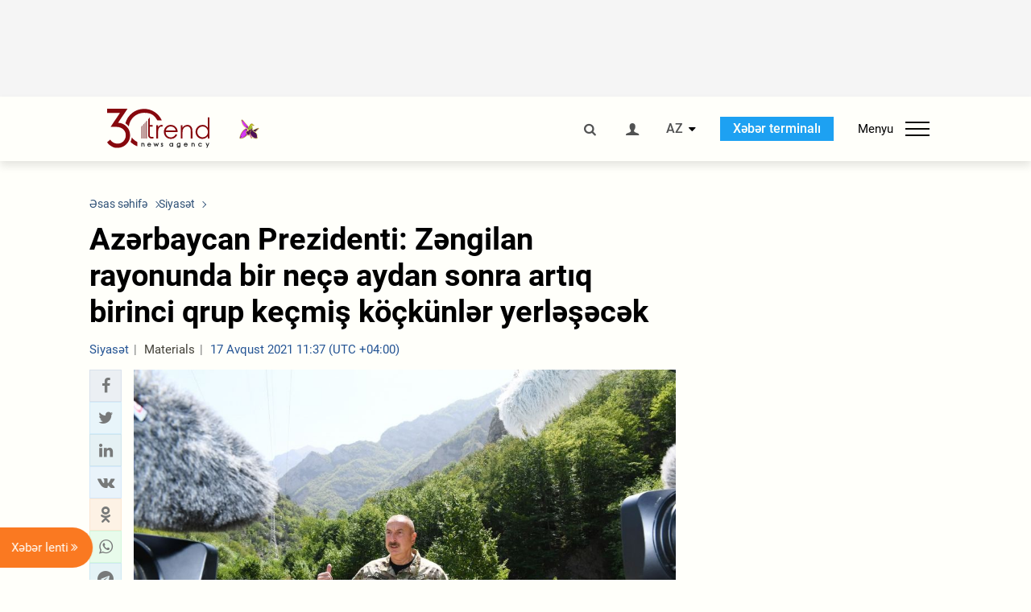

--- FILE ---
content_type: text/html; charset=UTF-8
request_url: https://az.trend.az/azerbaijan/politics/3470362.html
body_size: 17681
content:
    <!DOCTYPE html>
<html lang="az"  itemscope itemtype="http://schema.org/NewsArticle">
    <head>
        <meta charset="UTF-8">
        <meta name="viewport" content="width=device-width, user-scalable=yes, initial-scale=1.0, maximum-scale=2.0, minimum-scale=1.0">
        <title>Azərbaycan Prezidenti: Zəngilan rayonunda bir neçə aydan sonra artıq birinci qrup keçmiş köçkünlər yerləşəcək - Trend.Az</title>

                            <meta name="keywords" content="Azərbaycan xəbərləri, Azərbaycan, Gürcüstan, Qazaxıstan, Türkmənistan, Özbəkistan, İran, Türkiyə xəbərləri.">
                
        <!-- #FAVICONS -->
        <link rel="apple-touch-icon" sizes="180x180" href="/assets/favicon/apple-touch-icon.png?v=2022011801">
        <link rel="icon" type="image/png" sizes="32x32" href="/assets/favicon/favicon-32x32.png?v=2022011801">
        <link rel="icon" type="image/png" sizes="192x192" href="/assets/favicon/android-chrome-192x192.png?v=2022011801">
        <link rel="icon" type="image/png" sizes="16x16" href="/assets/favicon/favicon-16x16.png?v=2022011801">
        <link rel="manifest" href="/assets/favicon/site.webmanifest?v=2022011801">
        <link rel="mask-icon" href="/assets/favicon/safari-pinned-tab.svg?v=2022011801" color="#87080e">
        <link rel="shortcut icon" href="/assets/favicon/favicon.ico?v=2022011801">
        <meta name="msapplication-TileColor" content="#87080e">
        <meta name="msapplication-TileImage" content="/assets/favicon/mstile-144x144.png?v=2022011801">
        <meta name="msapplication-config" content="/assets/favicon/browserconfig.xml?v=2022011801">
        <meta name="theme-color" content="#87080e">

        <meta name="google-signin-client_id" content="355278291093-fmr6vhr45lp5al6o7lrmd6rhmei748dn.apps.googleusercontent.com">

        <meta name="yandex-verification" content="1e2cf2d477210d96" />

        <link rel="stylesheet" href="/assets/css/style.min.css?v=1756192040">


        <script>
            var trend_lang = 'az';
            var trend_site = 'news';
            var trend_cat = 'politics';
            var trend_front_page = 'no';
        </script>

        <script async="async" src='https://www.googletagservices.com/tag/js/gpt.js'></script>
        <script>
            var googletag = googletag || {};
            googletag.cmd = googletag.cmd || [];

            var slotUIDs = {};
            var slotTIMERS = {};
            var TREND_Slots = [];
        </script>
                    <script>
                googletag.cmd.push(function () {
                    googletag.defineSlot("/4895143/TREND_slot_top_980x120", [[980, 120], [1000, 120], [1320, 120], [1330, 120]], "TREND_slot_top_980x120").addService(googletag.pubads());
                    googletag.defineSlot("/4895143/TREND_slot_news_top_980x120", [[980, 120], [1000, 120], [1320, 120], [1330, 120]], "TREND_slot_news_top_980x120").addService(googletag.pubads());
                    googletag.defineSlot("/4895143/TREND_slot_news_bottom_980x120", [[980, 120], [1000, 120], [1320, 120], [1330, 120]], "TREND_slot_news_bottom_980x120").addService(googletag.pubads());

                    googletag.defineSlot("/4895143/TREND_slot_horizontal_top_728x90", [[728, 90], [1320, 120], [1330, 120]], "TREND_slot_horizontal_top_728x90").addService(googletag.pubads());
                    googletag.defineSlot("/4895143/TREND_slot_horizontal_02_728x90", [[728, 90], [1320, 120], [1330, 120]], "TREND_slot_horizontal_02_728x90").addService(googletag.pubads());

                    googletag.defineSlot("/4895143/TREND_slot_horizontal_01_left_362x80", [362, 80], "TREND_slot_horizontal_01_left_362x80").addService(googletag.pubads());
                    googletag.defineSlot("/4895143/TREND_slot_horizontal_01_right_362x80", [362, 80], "TREND_slot_horizontal_01_right_362x80").addService(googletag.pubads());

                    googletag.defineSlot("/4895143/TREND_slot_right_top_240x400", [[300, 600], [240, 400]], "TREND_slot_right_top_240x400").addService(googletag.pubads());
                    googletag.defineSlot("/4895143/TREND_slot_right_bottom_240x400", [[300, 600], [240, 400]], "TREND_slot_right_bottom_240x400").addService(googletag.pubads());

                    googletag.defineSlot("/4895143/TREND_Slot_240x200_01", [[300, 300], [240, 200]], "TREND_Slot_240x200_01").addService(googletag.pubads());
                    googletag.defineSlot("/4895143/TREND_Slot_240x200_02", [[300, 300], [240, 200]], "TREND_Slot_240x200_02").addService(googletag.pubads());

                    googletag.defineSlot("/4895143/TREND_slot_right_news_top_240x400", [[300, 600], [240, 400]], "TREND_slot_right_news_top_240x400").addService(googletag.pubads());
                    googletag.defineSlot("/4895143/TREND_slot_right_news_bottom_240x400", [[300, 600], [240, 400]], "TREND_slot_right_news_bottom_240x400").addService(googletag.pubads());

                    googletag.defineSlot("/4895143/TREND_slot_news_bottom_468x60", [468, 60], "TREND_slot_news_bottom_468x60").addService(googletag.pubads());

                    googletag.defineSlot("/4895143/TREND_slot_horizontal_news_01_728x90", [728, 90], "TREND_slot_horizontal_news_01_728x90").addService(googletag.pubads());
                    googletag.defineSlot('/4895143/TREND_slot_horizontal_down_728x90', [728, 90], 'TREND_slot_horizontal_down_728x90').addService(googletag.pubads());

                    googletag.defineSlot('/4895143/TREND_Slot_250x250_01', [[300, 300], [250, 250]], 'div-gpt-ad-1408342069117-0').addService(googletag.pubads());
                    googletag.defineSlot('/4895143/TREND_Slot_250x250_news_01', [[300, 300], [250, 250]], 'div-gpt-ad-1408342069117-2').addService(googletag.pubads());
                    googletag.defineSlot('/4895143/TREND_Slot_250x250_02', [[300, 300], [250, 250]], 'div-gpt-ad-1408342069117-1').addService(googletag.pubads());

                    googletag.defineSlot('/4895143/TREND_slot_horizontal_01_240x80', [240, 80], 'TREND_slot_horizontal_01_240x80').addService(googletag.pubads());

                    googletag.defineSlot("/4895143/TREND_slot_END_HTML", [1, 1], "TREND_slot_END_HTML").addService(googletag.pubads());
                    googletag.defineSlot("/4895143/TREND_slot_END_HTML_Richmedia", [1, 1], "TREND_slot_END_HTML_Richmedia").addService(googletag.pubads());
                    googletag.defineSlot("/4895143/TREND_slot_NEWS_END_HTML", [1, 1], "TREND_slot_NEWS_END_HTML").addService(googletag.pubads());
                    googletag.pubads().setTargeting('trend_site', [trend_site]).setTargeting('trend_lang', [trend_lang]).setTargeting('trend_cat', [trend_cat]).setTargeting('trend_front_page', [trend_front_page]);
                    // googletag.pubads().enableSingleRequest();
                    googletag.pubads().collapseEmptyDivs();
                    googletag.enableServices();
                });


                function displayGPTSlot(slotId, divId) {
                    googletag.cmd.push(function () {
                        var slot = googletag.defineSlot("/4895143/" + slotId, [[300, 600], [240, 400]], divId)
                            .setTargeting('trend_site', [trend_site]).setTargeting('trend_lang', [trend_lang]).setTargeting('trend_cat', [trend_cat]).setTargeting('trend_front_page', [trend_front_page])
                            .addService(googletag.pubads());
                        googletag.display(slot);
                    });
                }

            </script>
        

<!--        <script async src="https://pagead2.googlesyndication.com/pagead/js/adsbygoogle.js"></script>-->
<!--        <script src="https://widget.svk-native.ru/js/loader.js" defer></script>-->

        <script>window.yaContextCb = window.yaContextCb || []</script>
        <script src="https://yandex.ru/ads/system/context.js" async></script>

        <link rel="canonical" href="https://az.trend.az/azerbaijan/politics/3470362.html">
<meta name="robots" content="max-image-preview:large">
<meta name="twitter:card" content="summary_large_image">
<meta name="twitter:site" content="@trend_az">
<meta name="twitter:description" content="">
<meta name="twitter:title" content="Azərbaycan Prezidenti: Zəngilan rayonunda bir neçə aydan sonra artıq birinci qrup keçmiş köçkünlər yerləşəcək">
<meta itemprop="datePublished" content="2021-08-17T11:37:00+04:00">
<meta itemprop="dateCreated" content="2021-08-17T11:37:00+04:00">
<meta itemprop="dateModified" content="2021-08-17T11:44:45+04:00">
<meta itemprop="headline" content="Azərbaycan Prezidenti: Zəngilan rayonunda bir neçə aydan sonra artıq birinci qrup keçmiş köçkünlər yerləşəcək">
<meta itemprop="description" content="">
<meta name="lastmod" content="2021-08-17T11:44:45+04:00">
<meta name="pubdate" content="2021-08-17T11:37:00+04:00">
<meta property="fb:app_id" content="2741694992818354">
<meta property="og:title" content="Azərbaycan Prezidenti: Zəngilan rayonunda bir neçə aydan sonra artıq birinci qrup keçmiş köçkünlər yerləşəcək">
<meta property="og:description" content="">
<meta property="og:type" content="article">
<meta property="og:url" content="https://az.trend.az/azerbaijan/politics/3470362.html">
<meta property="og:locale" content="az_AZ">
<meta property="og:site_name" content="Trend.Az">
<meta property="article:section" content="Siyasət">
<meta property="article:published_time" content="2021-08-17T11:37:00+04:00">
<meta property="article:modified_time" content="2021-08-17T11:44:45+04:00">
<meta property="og:updated_time" content="2021-08-17T11:44:45+04:00">
<meta name="twitter:image" content="https://az.trend.az/media/2021/08/17/prezident_178021_4.jpg">
<meta property="og:image" content="https://az.trend.az/media/2021/08/17/prezident_178021_4.jpg">
<meta property="og:image:width" content="969">
<meta property="og:image:height" content="669">
<meta itemprop="image" content="https://az.trend.az/media/2021/08/17/prezident_178021_4.jpg">
<meta itemprop="thumbnailUrl" content="https://az.trend.az/media/2021/08/17/600x410/prezident_178021_4.jpg">
<link rel="image_src" href="https://az.trend.az/media/2021/08/17/prezident_178021_4.jpg">
<script>var openedNews={};</script>
<link rel="stylesheet" href="/assets/css/swiper.min.css?v1646901591">
<link rel="stylesheet" href="/assets/css/jquery.fancybox.min.css?v1646901591">

        <!-- Google tag (gtag.js) GA4-->
<script async src="https://www.googletagmanager.com/gtag/js?id=G-3L3QD46P5N"></script>
<script>
    window.dataLayer = window.dataLayer || [];
    function gtag(){dataLayer.push(arguments);}
    gtag('js', new Date());

    gtag('config', 'G-3L3QD46P5N');
</script>        <!-- Yandex.Metrika counter -->
<script type="text/javascript" >
    (function(m,e,t,r,i,k,a){m[i]=m[i]||function(){(m[i].a=m[i].a||[]).push(arguments)};
        m[i].l=1*new Date();
        for (var j = 0; j < document.scripts.length; j++) {if (document.scripts[j].src === r) { return; }}
        k=e.createElement(t),a=e.getElementsByTagName(t)[0],k.async=1,k.src=r,a.parentNode.insertBefore(k,a)})
    (window, document, "script", "https://mc.yandex.ru/metrika/tag.js", "ym");

    ym(5765395, "init", {
        clickmap:true,
        trackLinks:true,
        accurateTrackBounce:true
    });
</script>
<!-- /Yandex.Metrika counter -->        <!--LiveInternet counter-->
<script>
    new Image().src = "https://counter.yadro.ru/hit?r"+
        escape(document.referrer)+((typeof(screen)=="undefined")?"":
            ";s"+screen.width+"*"+screen.height+"*"+(screen.colorDepth?
                screen.colorDepth:screen.pixelDepth))+";u"+escape(document.URL)+
        ";h"+escape(document.title.substring(0,150))+
        ";"+Math.random();</script>
<!--/LiveInternet-->        <script src="https://www.google.com/recaptcha/api.js?render=6Le0Mn0eAAAAAH-ikFIP7pKEggs-8uUk3fIiwJ54"></script>
    </head>
    <body>
<!-- Yandex.Metrika counter -->
<noscript><div><img src="https://mc.yandex.ru/watch/5765395" style="position:absolute; left:-9999px;" alt="" /></div></noscript>
<!-- /Yandex.Metrika counter --><div class="header-wrapper">
    <div id="adv-top" class="adv-wrapper-horizontal">
        <div class="container">
            
                                    <div id="TREND_slot_news_top_980x120" style="min-height: 120px;">
    <script>
        googletag.cmd.push(function () {
            googletag.display('TREND_slot_news_top_980x120');
        });
    </script>
</div>                
                    </div>
    </div>
    <header>
        <div class="container">
            <div class="header-content">
                <div class="logo-wrapper">
                    <a href="/"><img class="logo" src="/assets/img/logo30.svg?v558" alt="Trend.az"></a>
                                            <img src="/assets/img/flower_icon.png?v3" class="icon" alt="Vətən müharibəsinin Anım Gününün rəmzi olan Xarı bülbül">
                                    </div>
                <div class="left">
                </div>
                <div class="right">
                    <ul class="controls">
                        <li><a href="#" class="search-modal-btn"><i class="icon-search"></i></a></li>
                        <!--                        <li><a href="#"><i class="icon-calendar"></i></a></li>-->
                                                    <li><a href="#" class="login-modal-btn"><i class="icon-user"></i></a></li>
                        
                        <li class="dropdown">
                            <a title="Azərbaycan">AZ</a>
                            <ul class="dropdown-content lang-wrapper">
                                                                                                        <li><a href="https://ru.trend.az/" title="Русский"
                                           class="lang-link"
                                           data-lang="ru">RU</a>
                                    </li>
                                                                                                                                            <li><a href="https://www.trend.az/" title="English"
                                           class="lang-link"
                                           data-lang="en">EN</a>
                                    </li>
                                                            </ul>
                        </li>
                        <li class="get-access">
                            <a class="btn" target="_blank"
                               href="https://terminal.trend.az/en/pricing/">Xəbər terminalı</a>
                        </li>
                        <li>
                            <div class="menu-btn">
                                <span>Menyu</span>
                                <div class="menu-icon">
                                    <div></div>
                                    <div></div>
                                    <div></div>
                                </div>
                            </div>
                        </li>
                    </ul>
                </div>
            </div>
            <nav>
    <ul class="bold">
                                <li>
                <a href="https://az.trend.az/latest/" class="" target="">Xəbər lenti</a>
            </li>
                                <li>
                <a href="https://az.trend.az/sections/official-chronicle/" class="" target="">Rəsmi xronika</a>
            </li>
                                <li>
                <a href="https://www.youtube.com/user/TRENDNews2011" class="" target="_blank">Trend TV</a>
            </li>
            </ul>

    <ul class="categories">
                                                                                                        <li>
                <a href="https://az.trend.az/azerbaijan/politics/">Siyasət</a>

                <ul>
                                                                                                    </ul>
            </li>


                                            <li>
                <a href="https://az.trend.az/azerbaijan/society/">Cəmiyyət</a>

                <ul>
                                                        </ul>
            </li>


                                            <li>
                <a href="https://az.trend.az/business/">İqtisadiyyat</a>

                <ul>
                                                                                            <li class="menu-item">
                                <a href="https://az.trend.az/business/green-economy/"
                                   class="menu-link">Yaşıl iqtisadiyyat</a>
                            </li>
                                                                                                <li class="menu-item">
                                <a href="https://az.trend.az/business/energy/"
                                   class="menu-link">Energetika</a>
                            </li>
                                                                                                <li class="menu-item">
                                <a href="https://az.trend.az/business/economy/"
                                   class="menu-link">Biznes və iqtisadiyyat xəbərləri</a>
                            </li>
                                                                                                <li class="menu-item">
                                <a href="https://az.trend.az/business/it/"
                                   class="menu-link">Telekommunikasiya</a>
                            </li>
                                                                                                <li class="menu-item">
                                <a href="https://az.trend.az/business/tender/"
                                   class="menu-link">Tender müsabiqələri</a>
                            </li>
                                                                                                <li class="menu-item">
                                <a href="https://az.trend.az/business/tourism/"
                                   class="menu-link">Turizm</a>
                            </li>
                                                            </ul>
            </li>


                                            <li>
                <a href="https://az.trend.az/other/world/">Dünya xəbərləri</a>

                <ul>
                                                        </ul>
            </li>


                                            <li>
                <a href="https://az.trend.az/azerbaijan/incident/">Hadisə</a>

                <ul>
                                                        </ul>
            </li>


                                <li>
                <a href="https://az.trend.az/business/finance/">Maliyyə</a>

                <ul>
                                                        </ul>
            </li>


                                <li>
                <a href="https://az.trend.az/azerbaijan/gundem/">Gündəm</a>

                <ul>
                                                                                                    </ul>
            </li>


                                            <li>
                <a href="https://az.trend.az/azerbaijan/sports/">İdman</a>

                <ul>
                                                        </ul>
            </li>


                                <li>
                <a href="https://az.trend.az/azerbaijan/culture/">Mədəniyyət</a>

                <ul>
                                                        </ul>
            </li>


                                                                                    </ul>
<!--    <ul class="genres">-->
<!--        --><!--            --><!--            <li><a href="/--><!--/--><!--">--><!--</a></li>-->
<!--        --><!--    </ul>-->

    <ul class="bold">
                                <li>
                <a href="https://www.day.az/" class="" target="_blank">Day.az</a>
            </li>
                                <li>
                <a href="https://www.milli.az/" class="" target="_blank">Milli.az</a>
            </li>
                                <li>
                <a href="https://www.azernews.az/" class="" target="_blank">Azernews.az</a>
            </li>
                                <li>
                <a href="https://www.idman.biz/az/" class="" target="_blank">İDMAN.BİZ</a>
            </li>
                                <li>
                <a href="https://www.dhapress.com/az/" class="" target="_blank">DHA Press</a>
            </li>
            </ul>
</nav>        </div>


    </header>
            <div class="news-scroll-indicator">
            <div class="container">
                <span id="current-news-title">...</span>
            </div>
            <div class="indicator"></div>
        </div>
    </div>
<div class="container">
    <main class="news">
        <div class="grid">
            <div class="left-column">
                <ol class="breadcrumbs" itemscope itemtype="http://schema.org/BreadcrumbList">
                    <li itemprop="itemListElement" itemscope itemtype="http://schema.org/ListItem">
                        <a class="breadcrumb-link" itemscope itemtype="http://schema.org/Thing" itemprop="item" href="/" itemid="/">
                            <span itemprop="name">Əsas səhifə</span>
                        </a>
                        <meta itemprop="position" content="1"/>
                    </li>
                                            <li itemprop="itemListElement" itemscope itemtype="http://schema.org/ListItem">
                            <a class="breadcrumb-link" itemscope itemtype="http://schema.org/Thing" itemprop="item" href="https://az.trend.az/azerbaijan/politics/" itemid="https://az.trend.az/azerbaijan/politics/">
                                <span itemprop="name">Siyasət</span>
                            </a>
                            <meta itemprop="position" content="2"/>
                        </li>
                                    </ol>
                
<div class="article" data-url="https://az.trend.az/azerbaijan/politics/3470362.html">
    <div class="top-part">
                    <h1 class="">Azərbaycan Prezidenti: Zəngilan rayonunda bir neçə aydan sonra artıq birinci qrup keçmiş köçkünlər yerləşəcək</h1>
            <div class="meta">
                <span class="categories">Siyasət</span>
                <span class="genres">Materials</span>
                <span class="date-time">17 Avqust 2021 11:37 (UTC +04:00)</span>
            </div>
            <div class="meta">
                                                                <!--                <ul class="social-info">-->
                <!--                    <li><i class="icon-eye"></i> --><!--</li>-->
                <!--                </ul>-->
            </div>
                        </div>
    <div class="left-part">
        <div class="sticky-content">
            <div class="social">
                <ul class="social-sharing">
        <li class="facebook">
        <a role="button"
           data-sharer="facebook"
           aria-label="Facebook sharing"
           data-url="https://az.trend.az/azerbaijan/politics/3470362.html"
        ><i class="icon-facebook"></i></a>
    </li>
    <li class="twitter">
        <a
                role="button"
                data-sharer="twitter"
                aria-label="Twitter sharing"
                data-title="Azərbaycan Prezidenti: Zəngilan rayonunda bir neçə aydan sonra artıq birinci qrup keçmiş köçkünlər yerləşəcək"
                data-url="https://az.trend.az/azerbaijan/politics/3470362.html"
        ><i class="icon-twitter"></i>
        </a>
    </li>
    <li class="linkedin">
        <a role="button"
           data-sharer="linkedin"
           aria-label="Linkedin sharing"
           data-url="https://az.trend.az/azerbaijan/politics/3470362.html"
        ><i class="icon-linkedin"></i></a>
    </li>
    <li class="vkontakte">
        <a role="button"
           data-sharer="vk"
           aria-label="vkontakte sharing"
           data-url="https://az.trend.az/azerbaijan/politics/3470362.html"
        ><i class="icon-vkontakte"></i></a>
    </li>
    <li class="odnoklassniki">
        <a role="button"
           data-sharer="okru"
           aria-label="odnoklassniki sharing"
           data-url="https://az.trend.az/azerbaijan/politics/3470362.html"
        ><i class="icon-odnoklassniki"></i></a>
    </li>
    <li class="whatsapp">
        <a
                role="button"
                data-sharer="whatsapp"
                aria-label="whatsapp sharing"
                data-title="Azərbaycan Prezidenti: Zəngilan rayonunda bir neçə aydan sonra artıq birinci qrup keçmiş köçkünlər yerləşəcək"
                data-url="https://az.trend.az/azerbaijan/politics/3470362.html"
        ><i class="icon-whatsapp"></i></a>
    </li>
    <li class="telegram">
        <a
                role="button"
                data-sharer="telegram"
                aria-label="telegram sharing"
                data-url="https://az.trend.az/azerbaijan/politics/3470362.html"><i class="icon-telegram"></i></a>
    </li>
    <li class="email">
        <a
                role="button"
                data-sharer="email"
                aria-label="send to email"
                data-to=""
                data-subject="Azərbaycan Prezidenti: Zəngilan rayonunda bir neçə aydan sonra artıq birinci qrup keçmiş köçkünlər yerləşəcək"
                data-title="Azərbaycan Prezidenti: Zəngilan rayonunda bir neçə aydan sonra artıq birinci qrup keçmiş köçkünlər yerləşəcək"
                data-url="https://az.trend.az/azerbaijan/politics/3470362.html"><i class="icon-envelope-open"></i></a>
    </li>
</ul>            </div>
        </div>
    </div>
    <div class="right-part">
                    

            <div class="image-wrapper">
                <img src="https://az.trend.az/media/2021/08/17/prezident_178021_4.jpg" alt="Azərbaycan Prezidenti: Zəngilan rayonunda bir neçə aydan sonra artıq birinci qrup keçmiş köçkünlər yerləşəcək" style="aspect-ratio: 969 / 669;">
                            </div>
                <div class="article-paddings">
            <div class="read-news-on">
    <h4>Trend-i buradan izləyin</h4>
    <ul>
                    <li class="whatsapp">
                <a href="https://www.whatsapp.com/channel/0029Va8mm7K9Bb5vessDcw2M" target="_blank"><img src="/assets/img/whatsapp_btn.svg?v5" alt="Whatsapp"> <span>Whatsapp</span></a>
            </li>
                            <li class="telegram">
                <a href="https://t.me/trendNewsAgencyAz" target="_blank"><img src="/assets/img/telegram_btn.svg?v4" alt="Telegram"> <span>Telegram</span></a>
            </li>
                            <li class="facebook">
                <a href="https://www.facebook.com/az.trend.az" target="_blank"><img src="/assets/img/facebook_btn.svg?v4" alt="Facebook"> <span>Facebook</span></a>
            </li>
                            <li class="twitter">
                <a href="https://twitter.com/trend_az" target="_blank"><img src="/assets/img/twitter_btn.svg?v5" alt="Twitter"> <span>Twitter</span></a>
            </li>
                
                            <li class="google-news">
                <a href="https://news.google.com/publications/CAAqBwgKMNqQnwwwjrevBA" target="_blank"><img src="/assets/img/googlenews_btn.svg?v3" alt="Google News"> <span>News</span></a>
            </li>
            </ul>
</div>                    </div>


        <div class="article-content article-paddings" itemprop="articleBody">
            <p>Bakı. Trend:</p>
<p>Zəngilan rayonunda bir neçə aydan sonra artıq birinci qrup keçmiş köçkünlər yerləşəcək.</p>
<p>Trend xəbər verir ki, bu fikri Azərbaycan Prezidenti İlham Əliyev avqustun 16-da Kəlbəcər şəhərində dövlət bayrağının ucaldılması mərasimində çıxış edərkən deyib.</p>
<p>Dövlət başçısı bildirib:</p>
<p>&quot;İndiki mərhələdə bizim əsas vəzifəmiz müharibənin nəticələrini möhkəmləndirməkdir, azad edilmiş torpaqlarda möhkəmlənməkdir. Azərbaycan-Ermənistan sərhədində bundan sonra da mövqelərimizi gücləndirməkdir. Yenidənqurma, bərpa işlərinə artıq start verilib, bu da əsas vəzifələrdən biridir. Keçmiş məcburi köçkünləri azad edilmiş torpaqlara tədricən qaytarmaq da gündəlikdə duran məsələdir. Mən artıq bildirmişəm, Zəngilan rayonunda bir neçə aydan sonra artıq birinci qrup keçmiş köçkünlər yerləşəcək. Eyni zamanda, Ağdam, Cəbrayıl, Füzuli və Xocavənd rayonlarında da pilot kəndlər seçildi. Artıq işlər gedir ki, o kəndlərin bərpasına start verək və vətəndaşları oraya qaytaraq. Ağdam şəhərinin baş planı təsdiqləndi, digər şəhərlərin baş planının təsdiqlənməsi yaxın aylarda nəzərdə tutulur.</p>
<p>Beləliklə, biz bundan sonrakı əsas hədəfləri düzgün müəyyən edərək, bu hədəflərə çatmağa da nail olacağıq. Biz bu gün buradayıq, Kəlbəcərdəyik, Azərbaycanın çox gözəl guşələrindən biri olan Kəlbəcərdəyik və biz bundan sonra burada əbədi yaşayacağıq. Yaşasın Azərbaycan! Eşq olsun Azərbaycan xalqına!&quot;</p>        </div>

        
                    <div class="tags article-paddings">
                <div class="tag-title">Məqalədə:</div>
                <ul>
                                            <li class="tag-item">
                            <a href="https://az.trend.az/tags/2385/">Prezident İlham Əliyev</a>
                        </li>
                                    </ul>
            </div>
            </div>

</div>

<div class="banner-on-visible" data-slot-id="TREND_slot_Mobile_news_320x50_under_article" style="margin-left: auto; margin-right: auto; height: 100px;">
            <div id="TREND_slot_Mobile_news_320x50_under_article" style="height: 100px; margin: 0 auto;">
    <script>
        googletag.cmd.push(function () {
            googletag.display('TREND_slot_Mobile_news_320x50_under_article');
        });
    </script>
</div>    </div>


<!--<div class="adv-wrapper-horizontal">-->
<!--    <div style="width: 100%; text-align: center;">-->
<!--        <ins class="adsbygoogle"-->
<!--             style="display:block"-->
<!--             data-ad-client="ca-pub-4269329097479836"-->
<!--             data-ad-slot="1324310422"-->
<!--             data-ad-format="auto"-->
<!--             data-full-width-responsive="true"-->
            <!--</ins>-->
<!--        <script>-->
<!--            (adsbygoogle = window.adsbygoogle || []).push({});-->
<!--        </script>-->
<!--    </div>-->
<!--</div>-->
<script>
    openedNews.lang = "az";
    openedNews.id = 3470362;
    openedNews.date = 1629185820;
    openedNews.category_id = 3000;
    openedNews.genre_id = 20;
</script>

            </div>
            <div class="right-column">
                <div class="sticky-content">
                        <div class="adv-wrapper">
                    <div id="TREND_slot_right_news_top_240x400_1769647040" style="min-width: 240px; min-height: 400px;">
    <script>
        displayGPTSlot('TREND_slot_right_news_top_240x400', 'TREND_slot_right_news_top_240x400_1769647040');
    </script>
</div>            </div>
                </div>
            </div>

                            <div class="column-span-2">
                    <div class="adv-wrapper-horizontal">
                        <div id="TREND_slot_news_bottom_980x120">
    <script>
        googletag.cmd.push(function () {
            googletag.display('TREND_slot_news_bottom_980x120');
        });
    </script>
</div>                    </div>
                </div>
            
            <div id="more_news_loader" class="lds-ellipsis column-span-2" aria-hidden="true">
                <div></div>
                <div></div>
                <div></div>
                <div></div>
            </div>
        </div>
    </main>
</div>


<div class="side-news-list-btn">
    Xəbər lenti <i class="icon-angle-double-right"></i>
</div>

<div class="side-news-list">
    <div class="section-title"><h3>Xəbər lenti</h3></div>
    <div class="btn-close"><i class="icon-cancel"></i></div>
    <div class="news-list-scroll">
        <ul class="news-list">
                            <li class="">
                    <a href="https://az.trend.az/azerbaijan/sports/4147251.html">
                        <h4 class="">Mbappe Ronaldonun rekordunu qırdı</h4>
                        <div class="meta">
                            <span class="date-time">04:14 (UTC+04)</span>
                            <span class="categories">İdman</span>
                            <span class="genres">Materials</span>
                        </div>
                    </a>
                </li>
                            <li class="">
                    <a href="https://az.trend.az/other/world/4147250.html">
                        <h4 class="">Kolumbiyada təyyarə qəzaya uğradı, ölənlər var</h4>
                        <div class="meta">
                            <span class="date-time">03:41 (UTC+04)</span>
                            <span class="categories">Dünya xəbərləri</span>
                            <span class="genres">Materials</span>
                        </div>
                    </a>
                </li>
                            <li class="">
                    <a href="https://az.trend.az/other/world/4147249.html">
                        <h4 class="">ABŞ-də məşğulluğun artım tempinin zəifləməsi immiqrasiyanın azalması ilə əlaqəlidir - FES rəhbəri</h4>
                        <div class="meta">
                            <span class="date-time">02:49 (UTC+04)</span>
                            <span class="categories">Dünya xəbərləri</span>
                            <span class="genres">Materials</span>
                        </div>
                    </a>
                </li>
                            <li class="">
                    <a href="https://az.trend.az/azerbaijan/sports/4147246.html">
                        <h4 class="">Çempionlar Liqasında Liqa mərhələsinə yekun vuruldu</h4>
                        <div class="meta">
                            <span class="date-time">02:09 (UTC+04)</span>
                            <span class="categories">İdman</span>
                            <span class="genres">Materials</span>
                        </div>
                    </a>
                </li>
                            <li class="">
                    <a href="https://az.trend.az/azerbaijan/sports/4147241.html">
                        <h4 class=" bold-news">&quot;Qarabağ&quot; &quot;Liverpul&quot;a böyük hesabla uduzub - UEFA Çempionlar Liqası (YENİLƏNİB-8)</h4>
                        <div class="meta">
                            <span class="date-time">01:54 (UTC+04)</span>
                            <span class="categories">İdman</span>
                            <span class="genres">Materials</span>
                        </div>
                    </a>
                </li>
                            <li class="">
                    <a href="https://az.trend.az/other/world/4147245.html">
                        <h4 class="">Çində əhalinin sayı ardıcıl olaraq dördüncü ildir azalır</h4>
                        <div class="meta">
                            <span class="date-time">01:23 (UTC+04)</span>
                            <span class="categories">Dünya xəbərləri</span>
                            <span class="genres">Materials</span>
                        </div>
                    </a>
                </li>
                            <li class="">
                    <a href="https://az.trend.az/other/world/4147244.html">
                        <h4 class="">Almaniya hökuməti kritik infrastruktur obyektlərinin müdafiəsini gücləndirməyi planlaşdırır</h4>
                        <div class="meta">
                            <span class="date-time">00:40 (UTC+04)</span>
                            <span class="categories">Dünya xəbərləri</span>
                            <span class="genres">Materials</span>
                        </div>
                    </a>
                </li>
                            <li class="">
                    <a href="https://az.trend.az/other/world/4147239.html">
                        <h4 class="">Rusiya ilə Ukrayna arasında ikitərəfli görüş keçiriləcək - Rubio</h4>
                        <div class="meta">
                            <span class="date-time">28 Yanvar 23:30 (UTC+04)</span>
                            <span class="categories">Dünya xəbərləri</span>
                            <span class="genres">Materials</span>
                        </div>
                    </a>
                </li>
                            <li class="">
                    <a href="https://az.trend.az/azerbaijan/sports/4147237.html">
                        <h4 class="">“Liverpul” – “Qarabağ” matçının start heyətləri bəlli oldu</h4>
                        <div class="meta">
                            <span class="date-time">28 Yanvar 23:01 (UTC+04)</span>
                            <span class="categories">İdman</span>
                            <span class="genres">Materials</span>
                        </div>
                    </a>
                </li>
                            <li class="">
                    <a href="https://az.trend.az/azerbaijan/sports/4147235.html">
                        <h4 class="">Ötən il Avropada transferlərə ən çox pul xərcləyən klublar açıqlandı</h4>
                        <div class="meta">
                            <span class="date-time">28 Yanvar 22:47 (UTC+04)</span>
                            <span class="categories">İdman</span>
                            <span class="genres">Materials</span>
                        </div>
                    </a>
                </li>
                            <li class="">
                    <a href="https://az.trend.az/other/world/4147232.html">
                        <h4 class="">ABŞ İrana qarşı preventiv hərbi əməliyyatın həyata keçirilməsini istisna etmir - Rubio</h4>
                        <div class="meta">
                            <span class="date-time">28 Yanvar 22:10 (UTC+04)</span>
                            <span class="categories">Dünya xəbərləri</span>
                            <span class="genres">Materials</span>
                        </div>
                    </a>
                </li>
                            <li class="">
                    <a href="https://az.trend.az/azerbaijan/politics/4147228.html">
                        <h4 class="">Azərbaycan Bosniya və Herseqovina vətəndaşları üçün vizasız rejim təklif etdi</h4>
                        <div class="meta">
                            <span class="date-time">28 Yanvar 21:39 (UTC+04)</span>
                            <span class="categories">Siyasət</span>
                            <span class="genres">Materials</span>
                        </div>
                    </a>
                </li>
                            <li class="">
                    <a href="https://az.trend.az/business/4147222.html">
                        <h4 class="">“Qərbi Çıraq” platformasından indiyədək hasil edilən neftin həcmi açıqlandı</h4>
                        <div class="meta">
                            <span class="date-time">28 Yanvar 21:06 (UTC+04)</span>
                            <span class="categories">İqtisadiyyat</span>
                            <span class="genres">Materials</span>
                        </div>
                    </a>
                </li>
                            <li class="">
                    <a href="https://az.trend.az/other/world/4147062.html">
                        <h4 class="">Süni intellekt bəşəriyyəti kritik sınaq mərhələsinə gətirib - Xəbərdarlıq</h4>
                        <div class="meta">
                            <span class="date-time">28 Yanvar 21:00 (UTC+04)</span>
                            <span class="categories">Dünya xəbərləri</span>
                            <span class="genres">Materials</span>
                        </div>
                    </a>
                </li>
                            <li class="">
                    <a href="https://az.trend.az/azerbaijan/society/4147218.html">
                        <h4 class="">Sabirabadın bəzi kəndlərində qaz kəsiləcək</h4>
                        <div class="meta">
                            <span class="date-time">28 Yanvar 20:57 (UTC+04)</span>
                            <span class="categories">Cəmiyyət</span>
                            <span class="genres">Materials</span>
                        </div>
                    </a>
                </li>
                            <li class="">
                    <a href="https://az.trend.az/other/world/4147141.html">
                        <h4 class="">Bu ölkədə yüz minlərlə insan işıqsız qalıb</h4>
                        <div class="meta">
                            <span class="date-time">28 Yanvar 20:47 (UTC+04)</span>
                            <span class="categories">Dünya xəbərləri</span>
                            <span class="genres">Materials</span>
                        </div>
                    </a>
                </li>
                            <li class="">
                    <a href="https://az.trend.az/business/4147186.html">
                        <h4 class="">22 nəqliyyat vasitəsi özəlləşdirilib</h4>
                        <div class="meta">
                            <span class="date-time">28 Yanvar 20:35 (UTC+04)</span>
                            <span class="categories">İqtisadiyyat</span>
                            <span class="genres">Materials</span>
                        </div>
                    </a>
                </li>
                            <li class="">
                    <a href="https://az.trend.az/other/world/4147055.html">
                        <h4 class="">İlon Mask &quot;SpaceX&quot;i birjaya çıxarmağı planlaşdırır</h4>
                        <div class="meta">
                            <span class="date-time">28 Yanvar 20:20 (UTC+04)</span>
                            <span class="categories">Dünya xəbərləri</span>
                            <span class="genres">Materials</span>
                        </div>
                    </a>
                </li>
                            <li class="">
                    <a href="https://az.trend.az/business/4147212.html">
                        <h4 class="">DİM-in 820 işçisinin sığortasına 238 min manat vəsait sərf olunacaq</h4>
                        <div class="meta">
                            <span class="date-time">28 Yanvar 20:06 (UTC+04)</span>
                            <span class="categories">İqtisadiyyat</span>
                            <span class="genres">Materials</span>
                        </div>
                    </a>
                </li>
                            <li class="">
                    <a href="https://az.trend.az/azerbaijan/society/4147208.html">
                        <h4 class="">Ukraynadakı diaspor rəhbəri medalla təltif olunub</h4>
                        <div class="meta">
                            <span class="date-time">28 Yanvar 20:02 (UTC+04)</span>
                            <span class="categories">Cəmiyyət</span>
                            <span class="genres">Materials</span>
                        </div>
                    </a>
                </li>
                            <li class="">
                    <a href="https://az.trend.az/azerbaijan/sports/4147207.html">
                        <h4 class="">&quot;Milan&quot;ın sabiq futbolçusu &quot;İnter&quot;in hədəfində</h4>
                        <div class="meta">
                            <span class="date-time">28 Yanvar 19:48 (UTC+04)</span>
                            <span class="categories">İdman</span>
                            <span class="genres">Materials</span>
                        </div>
                    </a>
                </li>
                            <li class="">
                    <a href="https://az.trend.az/other/world/4147049.html">
                        <h4 class="">T-90 tankının yaradıcılarından biri vəfat edib (FOTO)</h4>
                        <div class="meta">
                            <span class="date-time">28 Yanvar 19:34 (UTC+04)</span>
                            <span class="categories">Dünya xəbərləri</span>
                            <span class="genres">Materials</span>
                        </div>
                    </a>
                </li>
                            <li class="">
                    <a href="https://az.trend.az/business/4147103.html">
                        <h4 class="">Bu qurumların nəqliyyat vasitələri satışa çıxarılır - SİYAHI</h4>
                        <div class="meta">
                            <span class="date-time">28 Yanvar 19:19 (UTC+04)</span>
                            <span class="categories">İqtisadiyyat</span>
                            <span class="genres">Materials</span>
                        </div>
                    </a>
                </li>
                            <li class="">
                    <a href="https://az.trend.az/other/world/4147043.html">
                        <h4 class="">Yeni Zelandiyada torpaq sürüşməsi təhlükəsi artır: mütəxəssislər xəbərdarlıq edir</h4>
                        <div class="meta">
                            <span class="date-time">28 Yanvar 19:00 (UTC+04)</span>
                            <span class="categories">Dünya xəbərləri</span>
                            <span class="genres">Materials</span>
                        </div>
                    </a>
                </li>
                            <li class="">
                    <a href="https://az.trend.az/azerbaijan/sports/4147176.html">
                        <h4 class="">“Sabah” klubu futbolçusunu icarəyə verib</h4>
                        <div class="meta">
                            <span class="date-time">28 Yanvar 18:47 (UTC+04)</span>
                            <span class="categories">İdman</span>
                            <span class="genres">Materials</span>
                        </div>
                    </a>
                </li>
                            <li class="">
                    <a href="https://az.trend.az/azerbaijan/politics/4147190.html">
                        <h4 class=" bold-news red-news">Böyük Azərbaycan şairi Xaqani Şirvaninin 900 illik yubileyi qeyd ediləcək - SƏRƏNCAM</h4>
                        <div class="meta">
                            <span class="date-time">28 Yanvar 18:40 (UTC+04)</span>
                            <span class="categories">Siyasət</span>
                            <span class="genres">Materials</span>
                        </div>
                    </a>
                </li>
                            <li class="">
                    <a href="https://az.trend.az/azerbaijan/politics/4147198.html">
                        <h4 class=" bold-news red-news">Azərbaycanda tarixi və mədəni sərvətləri qəsdən məhv etməyə görə cəzalar sərtləşdirilib</h4>
                        <div class="meta">
                            <span class="date-time">28 Yanvar 18:35 (UTC+04)</span>
                            <span class="categories">Siyasət</span>
                            <span class="genres">Materials</span>
                        </div>
                    </a>
                </li>
                            <li class="">
                    <a href="https://az.trend.az/azerbaijan/politics/4147193.html">
                        <h4 class=" bold-news red-news">Azərbaycan və Gürcüstan Daxili İşlər Nazirliyi arasında əməkdaşlıq haqqında Saziş təsdiqlənib - FƏRMAN</h4>
                        <div class="meta">
                            <span class="date-time">28 Yanvar 18:34 (UTC+04)</span>
                            <span class="categories">Siyasət</span>
                            <span class="genres">Materials</span>
                        </div>
                    </a>
                </li>
                            <li class="">
                    <a href="https://az.trend.az/business/energy/4147183.html">
                        <h4 class="">Azərbaycanla Avropa şirkətləri arasında &quot;yaşıl enerji&quot; istehsalı üzrə əməkdaşlıq imkanları dəyərləndirilib</h4>
                        <div class="meta">
                            <span class="date-time">28 Yanvar 18:33 (UTC+04)</span>
                            <span class="categories">Energetika</span>
                            <span class="genres">Materials</span>
                        </div>
                    </a>
                </li>
                            <li class="">
                    <a href="https://az.trend.az/business/4147118.html">
                        <h4 class=" bold-news">Qarabağ və Şərqi Zəngəzurdan cəlb olunmuş əmanətlər artıb</h4>
                        <div class="meta">
                            <span class="date-time">28 Yanvar 18:18 (UTC+04)</span>
                            <span class="categories">İqtisadiyyat</span>
                            <span class="genres">Materials</span>
                        </div>
                    </a>
                </li>
                            <li class="">
                    <a href="https://az.trend.az/azerbaijan/society/4147170.html">
                        <h4 class="">Milli Məclisin İnsan hüquqları komitəsində yeni “Uşaq hüquqları haqqında” qanun müzakirə edilib (FOTO)</h4>
                        <div class="meta">
                            <span class="date-time">28 Yanvar 18:00 (UTC+04)</span>
                            <span class="categories">Cəmiyyət</span>
                            <span class="genres">Materials</span>
                        </div>
                    </a>
                </li>
                            <li class="">
                    <a href="https://az.trend.az/other/world/4147113.html">
                        <h4 class="">Tasmaniyada itkin düşmüş belçikalı turistin qalıqlarının tapıldığı ehtimal olunur</h4>
                        <div class="meta">
                            <span class="date-time">28 Yanvar 18:00 (UTC+04)</span>
                            <span class="categories">Dünya xəbərləri</span>
                            <span class="genres">Materials</span>
                        </div>
                    </a>
                </li>
                            <li class="">
                    <a href="https://az.trend.az/azerbaijan/gundem/4147165.html">
                        <h4 class="">Sabah paytaxtın bu ərazisində 12 saat su olmayacaq</h4>
                        <div class="meta">
                            <span class="date-time">28 Yanvar 17:57 (UTC+04)</span>
                            <span class="categories">Gündəm</span>
                            <span class="genres">Materials</span>
                        </div>
                    </a>
                </li>
                            <li class="">
                    <a href="https://az.trend.az/azerbaijan/incident/4147159.html">
                        <h4 class="">Paytaxtda oğurluq edənlər saxlanıldılar</h4>
                        <div class="meta">
                            <span class="date-time">28 Yanvar 17:52 (UTC+04)</span>
                            <span class="categories">Hadisə</span>
                            <span class="genres">Materials</span>
                        </div>
                    </a>
                </li>
                            <li class="">
                    <a href="https://az.trend.az/azerbaijan/politics/4147156.html">
                        <h4 class="">Azərbaycanla sülh sazişinin yaxın aylarda imzalanacağına ümid edirik - Mirzoyan</h4>
                        <div class="meta">
                            <span class="date-time">28 Yanvar 17:44 (UTC+04)</span>
                            <span class="categories">Siyasət</span>
                            <span class="genres">Materials</span>
                        </div>
                    </a>
                </li>
                            <li class="">
                    <a href="https://az.trend.az/business/4147146.html">
                        <h4 class="">Azərbaycanda kredit sığortası bazarı 8% böyüyüb</h4>
                        <div class="meta">
                            <span class="date-time">28 Yanvar 17:43 (UTC+04)</span>
                            <span class="categories">İqtisadiyyat</span>
                            <span class="genres">Materials</span>
                        </div>
                    </a>
                </li>
                            <li class="">
                    <a href="https://az.trend.az/azerbaijan/gundem/4147105.html">
                        <h4 class="">AzMİU beynəlxalq reytinqlərdə mövqeyini əhəmiyyətli dərəcədə gücləndirib (FOTO)</h4>
                        <div class="meta">
                            <span class="date-time">28 Yanvar 17:34 (UTC+04)</span>
                            <span class="categories">Gündəm</span>
                            <span class="genres">Materials</span>
                        </div>
                    </a>
                </li>
                            <li class="">
                    <a href="https://az.trend.az/azerbaijan/gundem/4147142.html">
                        <h4 class="">Yollar buz bağlayacaq</h4>
                        <div class="meta">
                            <span class="date-time">28 Yanvar 17:33 (UTC+04)</span>
                            <span class="categories">Gündəm</span>
                            <span class="genres">Materials</span>
                        </div>
                    </a>
                </li>
                            <li class="">
                    <a href="https://az.trend.az/other/world/4147123.html">
                        <h4 class="">Tramp İranın danışıqlar masasına qayıdacağına ümid edir</h4>
                        <div class="meta">
                            <span class="date-time">28 Yanvar 17:26 (UTC+04)</span>
                            <span class="categories">Dünya xəbərləri</span>
                            <span class="genres">Materials</span>
                        </div>
                    </a>
                </li>
                            <li class="">
                    <a href="https://az.trend.az/azerbaijan/society/4147143.html">
                        <h4 class="">“AzerGold” QSC cari ildə ilk ixrac əməliyyatını həyata keçirib (FOTO)</h4>
                        <div class="meta">
                            <span class="date-time">28 Yanvar 17:25 (UTC+04)</span>
                            <span class="categories">Cəmiyyət</span>
                            <span class="genres">Materials</span>
                        </div>
                    </a>
                </li>
                            <li class="">
                    <a href="https://az.trend.az/business/4147135.html">
                        <h4 class="">Manatla yeni kredit qoyuluşları xarici valyutadakını 9 dəfəyə yaxın üstələyir</h4>
                        <div class="meta">
                            <span class="date-time">28 Yanvar 17:17 (UTC+04)</span>
                            <span class="categories">İqtisadiyyat</span>
                            <span class="genres">Materials</span>
                        </div>
                    </a>
                </li>
                            <li class="">
                    <a href="https://az.trend.az/other/world/4147061.html">
                        <h4 class="">Avropa Komissiyası Polşa və Baltikyanı ölkələrə 110 milyon avrodan çox vəsait ayırıb</h4>
                        <div class="meta">
                            <span class="date-time">28 Yanvar 17:12 (UTC+04)</span>
                            <span class="categories">Dünya xəbərləri</span>
                            <span class="genres">Materials</span>
                        </div>
                    </a>
                </li>
                            <li class="">
                    <a href="https://az.trend.az/business/it/4147128.html">
                        <h4 class="">Rəşad Nəbiyev Dünya Bankının Avropa və Mərkəzi Asiya Regionu üzrə infrastruktur direktoru ilə görüşüb (FOTO)</h4>
                        <div class="meta">
                            <span class="date-time">28 Yanvar 17:07 (UTC+04)</span>
                            <span class="categories">Telekommunikasiya</span>
                            <span class="genres">Materials</span>
                        </div>
                    </a>
                </li>
                            <li class="">
                    <a href="https://az.trend.az/other/world/4147119.html">
                        <h4 class="">Tramp İranı daha dağıdıcı əməliyyatla hədələdi</h4>
                        <div class="meta">
                            <span class="date-time">28 Yanvar 16:58 (UTC+04)</span>
                            <span class="categories">Dünya xəbərləri</span>
                            <span class="genres">Materials</span>
                        </div>
                    </a>
                </li>
                            <li class="">
                    <a href="https://az.trend.az/other/world/4147110.html">
                        <h4 class="">Ukraynada Aİ ölkəsinin səfirinə etiraz notası təqdim olunub</h4>
                        <div class="meta">
                            <span class="date-time">28 Yanvar 16:50 (UTC+04)</span>
                            <span class="categories">Dünya xəbərləri</span>
                            <span class="genres">Materials</span>
                        </div>
                    </a>
                </li>
                            <li class="">
                    <a href="https://az.trend.az/azerbaijan/society/4147115.html">
                        <h4 class=" bold-news">Sabah intensiv yağış yağacaq - Xəbərdarlıq</h4>
                        <div class="meta">
                            <span class="date-time">28 Yanvar 16:46 (UTC+04)</span>
                            <span class="categories">Cəmiyyət</span>
                            <span class="genres">Materials</span>
                        </div>
                    </a>
                </li>
                            <li class="">
                    <a href="https://az.trend.az/business/4147108.html">
                        <h4 class="">2025-ci ildə sahibkarlar üçün bir sıra layihə və proqramlar icra edilib</h4>
                        <div class="meta">
                            <span class="date-time">28 Yanvar 16:41 (UTC+04)</span>
                            <span class="categories">İqtisadiyyat</span>
                            <span class="genres">Materials</span>
                        </div>
                    </a>
                </li>
                            <li class="">
                    <a href="https://az.trend.az/azerbaijan/incident/4147094.html">
                        <h4 class="">Binəqədidə oğurluq etdikləri evlərin kameralarını sındıran şəxslər saxlanılıblar (VİDEO)</h4>
                        <div class="meta">
                            <span class="date-time">28 Yanvar 16:36 (UTC+04)</span>
                            <span class="categories">Hadisə</span>
                            <span class="genres">Materials</span>
                        </div>
                    </a>
                </li>
                            <li class="">
                    <a href="https://az.trend.az/azerbaijan/society/4147097.html">
                        <h4 class=" bold-news">Son beş ildəki mina qurbanlarının sayı açıqlandı</h4>
                        <div class="meta">
                            <span class="date-time">28 Yanvar 16:29 (UTC+04)</span>
                            <span class="categories">Cəmiyyət</span>
                            <span class="genres">Materials</span>
                        </div>
                    </a>
                </li>
                            <li class="">
                    <a href="https://az.trend.az/azerbaijan/society/4147088.html">
                        <h4 class=" bold-news">Ötən il 65 nəfərin ölkə xaricindən ekstradisiyası təmin edilib</h4>
                        <div class="meta">
                            <span class="date-time">28 Yanvar 16:25 (UTC+04)</span>
                            <span class="categories">Cəmiyyət</span>
                            <span class="genres">Materials</span>
                        </div>
                    </a>
                </li>
                            <li class="">
                    <a href="https://az.trend.az/azerbaijan/society/4147083.html">
                        <h4 class=" bold-news">6 nəfər prokurorluq orqanlarından xaric edilib - Rəsmi</h4>
                        <div class="meta">
                            <span class="date-time">28 Yanvar 16:20 (UTC+04)</span>
                            <span class="categories">Cəmiyyət</span>
                            <span class="genres">Materials</span>
                        </div>
                    </a>
                </li>
                            <li class="">
                    <a href="https://az.trend.az/azerbaijan/society/4147079.html">
                        <h4 class="">Ötən il cinayət məsuliyyətindən azad olunanlar dövlət büdcəsinə nə qədər vəsait ödəyib?</h4>
                        <div class="meta">
                            <span class="date-time">28 Yanvar 16:16 (UTC+04)</span>
                            <span class="categories">Cəmiyyət</span>
                            <span class="genres">Materials</span>
                        </div>
                    </a>
                </li>
                            <li class="">
                    <a href="https://az.trend.az/azerbaijan/incident/4147074.html">
                        <h4 class="">Ötən il Azərbaycanda törədilən cinayət hadisələrinin sayı məlum oldu</h4>
                        <div class="meta">
                            <span class="date-time">28 Yanvar 16:11 (UTC+04)</span>
                            <span class="categories">Hadisə</span>
                            <span class="genres">Materials</span>
                        </div>
                    </a>
                </li>
                            <li class="">
                    <a href="https://az.trend.az/business/it/4147069.html">
                        <h4 class="">Rəşad Nəbiyev Azərbaycanın qabaqcıl İKT şirkətlərinin nümayəndələri ilə görüşüb (FOTO)</h4>
                        <div class="meta">
                            <span class="date-time">28 Yanvar 16:10 (UTC+04)</span>
                            <span class="categories">Telekommunikasiya</span>
                            <span class="genres">Materials</span>
                        </div>
                    </a>
                </li>
                            <li class="">
                    <a href="https://az.trend.az/azerbaijan/politics/4147065.html">
                        <h4 class="">Milli Məclisin sədri Omana səfərə gedib (FOTO)</h4>
                        <div class="meta">
                            <span class="date-time">28 Yanvar 16:02 (UTC+04)</span>
                            <span class="categories">Siyasət</span>
                            <span class="genres">Materials</span>
                        </div>
                    </a>
                </li>
                            <li class="">
                    <a href="https://az.trend.az/azerbaijan/society/4147054.html">
                        <h4 class="">Xaçmaz Rayon İcra Hakimiyyətində növbəti qəbul keçirilib (FOTO)</h4>
                        <div class="meta">
                            <span class="date-time">28 Yanvar 16:00 (UTC+04)</span>
                            <span class="categories">Cəmiyyət</span>
                            <span class="genres">Materials</span>
                        </div>
                    </a>
                </li>
                            <li class="">
                    <a href="https://az.trend.az/azerbaijan/society/4147019.html">
                        <h4 class=" bold-news">Dərnəgül elektrik deposunda təmir işləri nə vaxt yekunlaşacaq?</h4>
                        <div class="meta">
                            <span class="date-time">28 Yanvar 15:51 (UTC+04)</span>
                            <span class="categories">Cəmiyyət</span>
                            <span class="genres">Materials</span>
                        </div>
                    </a>
                </li>
                            <li class="">
                    <a href="https://az.trend.az/business/energy/4147056.html">
                        <h4 class="">SOCAR ilə &quot;CITIC Construction Co.,Ltd.&quot; arasında Çərçivə Sazişi imzalanıb (FOTO)</h4>
                        <div class="meta">
                            <span class="date-time">28 Yanvar 15:44 (UTC+04)</span>
                            <span class="categories">Energetika</span>
                            <span class="genres">Materials</span>
                        </div>
                    </a>
                </li>
                            <li class="">
                    <a href="https://az.trend.az/other/world/4147042.html">
                        <h4 class="">Yaponiyada güclü zəlzələ olub</h4>
                        <div class="meta">
                            <span class="date-time">28 Yanvar 15:43 (UTC+04)</span>
                            <span class="categories">Dünya xəbərləri</span>
                            <span class="genres">Materials</span>
                        </div>
                    </a>
                </li>
                            <li class="">
                    <a href="https://az.trend.az/azerbaijan/politics/4147051.html">
                        <h4 class=" bold-news">Ceyhun Bayramov Van İ ilə Azərbaycan-Çin strateji tərəfdaşlığını müzakirə edib</h4>
                        <div class="meta">
                            <span class="date-time">28 Yanvar 15:37 (UTC+04)</span>
                            <span class="categories">Siyasət</span>
                            <span class="genres">Materials</span>
                        </div>
                    </a>
                </li>
                            <li class="">
                    <a href="https://az.trend.az/other/world/4147025.html">
                        <h4 class="">Kallas Avropa dövlətlərinə çağırış edib</h4>
                        <div class="meta">
                            <span class="date-time">28 Yanvar 15:35 (UTC+04)</span>
                            <span class="categories">Dünya xəbərləri</span>
                            <span class="genres">Materials</span>
                        </div>
                    </a>
                </li>
                            <li class="">
                    <a href="https://az.trend.az/azerbaijan/gundem/4147036.html">
                        <h4 class="">UNEC “QS Avropa 2026”da da Cənubi Qafqaz və Azərbaycanda 1-cidir!</h4>
                        <div class="meta">
                            <span class="date-time">28 Yanvar 15:30 (UTC+04)</span>
                            <span class="categories">Gündəm</span>
                            <span class="genres">Materials</span>
                        </div>
                    </a>
                </li>
                            <li class="">
                    <a href="https://az.trend.az/business/4147035.html">
                        <h4 class="">Ehtiyat fondlarından ayırmalar 2 dəfədən çox artıb</h4>
                        <div class="meta">
                            <span class="date-time">28 Yanvar 15:25 (UTC+04)</span>
                            <span class="categories">İqtisadiyyat</span>
                            <span class="genres">Materials</span>
                        </div>
                    </a>
                </li>
                            <li class="">
                    <a href="https://az.trend.az/azerbaijan/gundem/4147022.html">
                        <h4 class="">Avtomobil idarə edərkən təhlükəsizlik kəməri taxmamaq xəsarət riskini 3 dəfə artırır - Səhiyyə Nazirliyinin mütəxəssisi</h4>
                        <div class="meta">
                            <span class="date-time">28 Yanvar 15:24 (UTC+04)</span>
                            <span class="categories">Gündəm</span>
                            <span class="genres">Materials</span>
                        </div>
                    </a>
                </li>
                            <li class="">
                    <a href="https://az.trend.az/business/4147030.html">
                        <h4 class=" bold-news">Elektron ticarətlə məşğul olanların nəzərinə: vergi uçotu ilə bağlı yeni qayda tətbiq ediləcək</h4>
                        <div class="meta">
                            <span class="date-time">28 Yanvar 15:20 (UTC+04)</span>
                            <span class="categories">İqtisadiyyat</span>
                            <span class="genres">Materials</span>
                        </div>
                    </a>
                </li>
                            <li class="">
                    <a href="https://az.trend.az/business/4147029.html">
                        <h4 class="">Azərbaycan müdafiə və milli təhlükəsizlik xərclərini 23%-ə yaxın artırıb</h4>
                        <div class="meta">
                            <span class="date-time">28 Yanvar 15:20 (UTC+04)</span>
                            <span class="categories">İqtisadiyyat</span>
                            <span class="genres">Materials</span>
                        </div>
                    </a>
                </li>
                            <li class="">
                    <a href="https://az.trend.az/business/4147020.html">
                        <h4 class="">Neft-qaz sektoru üzrə büdcə daxilolmaları 7%-dən çox artıb</h4>
                        <div class="meta">
                            <span class="date-time">28 Yanvar 15:19 (UTC+04)</span>
                            <span class="categories">İqtisadiyyat</span>
                            <span class="genres">Materials</span>
                        </div>
                    </a>
                </li>
                            <li class="">
                    <a href="https://az.trend.az/business/4147021.html">
                        <h4 class=" bold-news">Dövlət maliyyəsinin səmərəli idarə edilməsinə nəzarət mexanizmi təkmilləşdirilir</h4>
                        <div class="meta">
                            <span class="date-time">28 Yanvar 15:16 (UTC+04)</span>
                            <span class="categories">İqtisadiyyat</span>
                            <span class="genres">Materials</span>
                        </div>
                    </a>
                </li>
                            <li class="">
                    <a href="https://az.trend.az/business/4147009.html">
                        <h4 class="">Azərbaycanda qeyri-neft-qaz sektoru üzrə büdcə daxilolmaları 4%-ə yaxın artıb</h4>
                        <div class="meta">
                            <span class="date-time">28 Yanvar 15:15 (UTC+04)</span>
                            <span class="categories">İqtisadiyyat</span>
                            <span class="genres">Materials</span>
                        </div>
                    </a>
                </li>
                            <li class="">
                    <a href="https://az.trend.az/azerbaijan/society/4147017.html">
                        <h4 class=" bold-news">Bu avtomobillərin idxalı ƏDV və rüsumlardan azad edilir</h4>
                        <div class="meta">
                            <span class="date-time">28 Yanvar 15:14 (UTC+04)</span>
                            <span class="categories">Cəmiyyət</span>
                            <span class="genres">Materials</span>
                        </div>
                    </a>
                </li>
                            <li class="">
                    <a href="https://az.trend.az/azerbaijan/society/4147008.html">
                        <h4 class=" bold-news">Səhiyyə Nazirliyinin mütəxəssisi moped və skuter travmalarının əsas səbəblərini açıqladı</h4>
                        <div class="meta">
                            <span class="date-time">28 Yanvar 15:13 (UTC+04)</span>
                            <span class="categories">Cəmiyyət</span>
                            <span class="genres">Materials</span>
                        </div>
                    </a>
                </li>
                            <li class="">
                    <a href="https://az.trend.az/azerbaijan/society/4147014.html">
                        <h4 class=" bold-news">WUF13-ün Azərbaycanda keçirilməsi ilə əlaqədar vergi güzəştləri tətbiq ediləcək</h4>
                        <div class="meta">
                            <span class="date-time">28 Yanvar 15:12 (UTC+04)</span>
                            <span class="categories">Cəmiyyət</span>
                            <span class="genres">Materials</span>
                        </div>
                    </a>
                </li>
                            <li class="">
                    <a href="https://az.trend.az/azerbaijan/society/4147005.html">
                        <h4 class=" bold-news">İncəsənət əsərləri, kolleksiya və əntiq əşyaların idxalı ƏDV-dən azad edilir</h4>
                        <div class="meta">
                            <span class="date-time">28 Yanvar 15:10 (UTC+04)</span>
                            <span class="categories">Cəmiyyət</span>
                            <span class="genres">Materials</span>
                        </div>
                    </a>
                </li>
                            <li class="">
                    <a href="https://az.trend.az/business/4147001.html">
                        <h4 class="">ARDNF və Ərəb Enerji Fondu “CVC DIF” ilə tərəfdaşlıq çərçivəsində “PAL Cooling Holding”ə sərmayə yatırıb</h4>
                        <div class="meta">
                            <span class="date-time">28 Yanvar 15:10 (UTC+04)</span>
                            <span class="categories">İqtisadiyyat</span>
                            <span class="genres">Materials</span>
                        </div>
                    </a>
                </li>
                            <li class="">
                    <a href="https://az.trend.az/business/4147000.html">
                        <h4 class="">Ötən il dövlət büdcəsinin gəlirləri 5%-dən çox icra edilib</h4>
                        <div class="meta">
                            <span class="date-time">28 Yanvar 15:08 (UTC+04)</span>
                            <span class="categories">İqtisadiyyat</span>
                            <span class="genres">Materials</span>
                        </div>
                    </a>
                </li>
                            <li class="">
                    <a href="https://az.trend.az/azerbaijan/society/4146999.html">
                        <h4 class=" bold-news">Milli Məclisin növbəti plenar iclasının gündəliyi açıqlandı</h4>
                        <div class="meta">
                            <span class="date-time">28 Yanvar 15:06 (UTC+04)</span>
                            <span class="categories">Cəmiyyət</span>
                            <span class="genres">Materials</span>
                        </div>
                    </a>
                </li>
                            <li class="">
                    <a href="https://az.trend.az/business/4146993.html">
                        <h4 class="">Yelo Invest ilə ABŞ birjalarına rahat çıxış əldə et!</h4>
                        <div class="meta">
                            <span class="date-time">28 Yanvar 15:05 (UTC+04)</span>
                            <span class="categories">İqtisadiyyat</span>
                            <span class="genres">Materials</span>
                        </div>
                    </a>
                </li>
                            <li class="">
                    <a href="https://az.trend.az/business/4146995.html">
                        <h4 class=" bold-news">Ötən il azad edilmiş ərazilərə 5 milyard manata yaxın pul qoyulub</h4>
                        <div class="meta">
                            <span class="date-time">28 Yanvar 15:04 (UTC+04)</span>
                            <span class="categories">İqtisadiyyat</span>
                            <span class="genres">Materials</span>
                        </div>
                    </a>
                </li>
                            <li class="">
                    <a href="https://az.trend.az/business/4146917.html">
                        <h4 class="">Azərbaycanda AÖS vasitəsilə həyata keçirilmiş əməliyyatların həcmi artıb</h4>
                        <div class="meta">
                            <span class="date-time">28 Yanvar 15:02 (UTC+04)</span>
                            <span class="categories">İqtisadiyyat</span>
                            <span class="genres">Materials</span>
                        </div>
                    </a>
                </li>
                            <li class="">
                    <a href="https://az.trend.az/business/4146989.html">
                        <h4 class=" bold-news">Azərbaycanın dövlət borcu açıqlandı</h4>
                        <div class="meta">
                            <span class="date-time">28 Yanvar 15:01 (UTC+04)</span>
                            <span class="categories">İqtisadiyyat</span>
                            <span class="genres">Materials</span>
                        </div>
                    </a>
                </li>
                            <li class="">
                    <a href="https://az.trend.az/business/4146986.html">
                        <h4 class=" bold-news">Azərbaycanın icmal büdcəsinin profisiti 3,3 milyard manata çatıb</h4>
                        <div class="meta">
                            <span class="date-time">28 Yanvar 14:58 (UTC+04)</span>
                            <span class="categories">İqtisadiyyat</span>
                            <span class="genres">Materials</span>
                        </div>
                    </a>
                </li>
                            <li class="">
                    <a href="https://az.trend.az/other/world/4146983.html">
                        <h4 class="">Dağıstanda silahlı insident oldu - Ölənlər var</h4>
                        <div class="meta">
                            <span class="date-time">28 Yanvar 14:55 (UTC+04)</span>
                            <span class="categories">Dünya xəbərləri</span>
                            <span class="genres">Materials</span>
                        </div>
                    </a>
                </li>
                            <li class="">
                    <a href="https://az.trend.az/business/energy/4146980.html">
                        <h4 class="">Azərbaycan ilə Dünya Neft Şurası arasında əməkdaşlığın inkişafı müzakirə edildi</h4>
                        <div class="meta">
                            <span class="date-time">28 Yanvar 14:50 (UTC+04)</span>
                            <span class="categories">Energetika</span>
                            <span class="genres">Materials</span>
                        </div>
                    </a>
                </li>
                            <li class="">
                    <a href="https://az.trend.az/business/4146955.html">
                        <h4 class="">2025-ci ildə Azərbaycanda bankomatlar vasitəsilə aparılan əməliyyatların göstəriciləri açıqlandı</h4>
                        <div class="meta">
                            <span class="date-time">28 Yanvar 14:47 (UTC+04)</span>
                            <span class="categories">İqtisadiyyat</span>
                            <span class="genres">Materials</span>
                        </div>
                    </a>
                </li>
                            <li class="">
                    <a href="https://az.trend.az/other/world/4146976.html">
                        <h4 class="">Türkiyədə İrana casusluqda şübhəli bilinən şəbəkə ifşa olundu – Saxlanılanlar var</h4>
                        <div class="meta">
                            <span class="date-time">28 Yanvar 14:40 (UTC+04)</span>
                            <span class="categories">Dünya xəbərləri</span>
                            <span class="genres">Materials</span>
                        </div>
                    </a>
                </li>
                            <li class="">
                    <a href="https://az.trend.az/business/4146972.html">
                        <h4 class=" bold-news">Qarabağ və Şərqi Zəngəzur üzrə kredit qoyuluşları artıb</h4>
                        <div class="meta">
                            <span class="date-time">28 Yanvar 14:35 (UTC+04)</span>
                            <span class="categories">İqtisadiyyat</span>
                            <span class="genres">Materials</span>
                        </div>
                    </a>
                </li>
                            <li class="">
                    <a href="https://az.trend.az/business/4146940.html">
                        <h4 class="">Azərbaycanda AZIPS sistemi vasitəsilə aparılmış əməliyyatların həcmi artıb</h4>
                        <div class="meta">
                            <span class="date-time">28 Yanvar 14:31 (UTC+04)</span>
                            <span class="categories">İqtisadiyyat</span>
                            <span class="genres">Materials</span>
                        </div>
                    </a>
                </li>
                            <li class="">
                    <a href="https://az.trend.az/business/4146967.html">
                        <h4 class=" bold-news">Azərbaycan iqtisadiyyatına kredit qoyuluşunda dövlət və özəl bankların payı açıqlandı</h4>
                        <div class="meta">
                            <span class="date-time">28 Yanvar 14:21 (UTC+04)</span>
                            <span class="categories">İqtisadiyyat</span>
                            <span class="genres">Materials</span>
                        </div>
                    </a>
                </li>
                            <li class="">
                    <a href="https://az.trend.az/azerbaijan/sports/4146966.html">
                        <h4 class="">&quot;Napoli&quot; bu hücumçu ilə razılaşdı</h4>
                        <div class="meta">
                            <span class="date-time">28 Yanvar 14:17 (UTC+04)</span>
                            <span class="categories">İdman</span>
                            <span class="genres">Materials</span>
                        </div>
                    </a>
                </li>
                            <li class="">
                    <a href="https://az.trend.az/business/4146963.html">
                        <h4 class="">Azərbaycanda problemli kreditlərin məbləği illik ifadədə artıb</h4>
                        <div class="meta">
                            <span class="date-time">28 Yanvar 14:12 (UTC+04)</span>
                            <span class="categories">İqtisadiyyat</span>
                            <span class="genres">Materials</span>
                        </div>
                    </a>
                </li>
                            <li class="">
                    <a href="https://az.trend.az/business/4146960.html">
                        <h4 class="">Dövlət xətti ilə verilmiş ipoteka kreditləri artıb</h4>
                        <div class="meta">
                            <span class="date-time">28 Yanvar 14:08 (UTC+04)</span>
                            <span class="categories">İqtisadiyyat</span>
                            <span class="genres">Materials</span>
                        </div>
                    </a>
                </li>
                            <li class="">
                    <a href="https://az.trend.az/business/4146932.html">
                        <h4 class="">Azərbaycanda XÖHKS vasitəsilə aparılan əməliyyatların həcmi artıb</h4>
                        <div class="meta">
                            <span class="date-time">28 Yanvar 14:06 (UTC+04)</span>
                            <span class="categories">İqtisadiyyat</span>
                            <span class="genres">Materials</span>
                        </div>
                    </a>
                </li>
                            <li class="">
                    <a href="https://az.trend.az/azerbaijan/society/4146954.html">
                        <h4 class="">Vətəndaşlara qarşı dələduzluq edən “hüquqşünas” həbs edildi</h4>
                        <div class="meta">
                            <span class="date-time">28 Yanvar 13:56 (UTC+04)</span>
                            <span class="categories">Cəmiyyət</span>
                            <span class="genres">Materials</span>
                        </div>
                    </a>
                </li>
                            <li class="">
                    <a href="https://az.trend.az/azerbaijan/society/4146952.html">
                        <h4 class="">Postmüharibə dövründə şəhid ailəsi üzvü və müharibə iştirakçısı olan 29 min şəxs məşğulluq tədbirləri ilə əhatə edilib</h4>
                        <div class="meta">
                            <span class="date-time">28 Yanvar 13:53 (UTC+04)</span>
                            <span class="categories">Cəmiyyət</span>
                            <span class="genres">Materials</span>
                        </div>
                    </a>
                </li>
                            <li class="">
                    <a href="https://az.trend.az/business/4146948.html">
                        <h4 class="">Azərbaycan banklarının xalis daxili aktivləri artıb, xarici aktivləri isə azalıb</h4>
                        <div class="meta">
                            <span class="date-time">28 Yanvar 13:51 (UTC+04)</span>
                            <span class="categories">İqtisadiyyat</span>
                            <span class="genres">Materials</span>
                        </div>
                    </a>
                </li>
                            <li class="">
                    <a href="https://az.trend.az/azerbaijan/sports/4146946.html">
                        <h4 class="">&quot;Fənərbaxça&quot;nın 15 milyonluq təklifini geri çevirdilər</h4>
                        <div class="meta">
                            <span class="date-time">28 Yanvar 13:42 (UTC+04)</span>
                            <span class="categories">İdman</span>
                            <span class="genres">Materials</span>
                        </div>
                    </a>
                </li>
                            <li class="">
                    <a href="https://az.trend.az/other/world/4146908.html">
                        <h4 class="">Fransada dövlət qulluqçularının “Zoom”dan istifadəsi qadağan ediləcək</h4>
                        <div class="meta">
                            <span class="date-time">28 Yanvar 13:30 (UTC+04)</span>
                            <span class="categories">Dünya xəbərləri</span>
                            <span class="genres">Materials</span>
                        </div>
                    </a>
                </li>
                            <li class="">
                    <a href="https://az.trend.az/azerbaijan/politics/4146717.html">
                        <h4 class=" bold-news">Cəbrayıl rayonunun Horovlu kəndinə çatan ailələrə evlərinin açarları təqdim edildi (FOTO) (YENİLƏNİB)</h4>
                        <div class="meta">
                            <span class="date-time">28 Yanvar 13:25 (UTC+04)</span>
                            <span class="categories">Siyasət</span>
                            <span class="genres">Materials</span>
                        </div>
                    </a>
                </li>
                            <li class="">
                    <a href="https://az.trend.az/azerbaijan/society/4146939.html">
                        <h4 class="">Türkiyədən qanunsuz qızıl gətirməkdə təqsirləndirilən şəxsə hökm oxundu</h4>
                        <div class="meta">
                            <span class="date-time">28 Yanvar 13:21 (UTC+04)</span>
                            <span class="categories">Cəmiyyət</span>
                            <span class="genres">Materials</span>
                        </div>
                    </a>
                </li>
                            <li class="">
                    <a href="https://az.trend.az/other/world/4146891.html">
                        <h4 class="">Çində Nipah virusuna qarşı potensial dərman hazırlandı</h4>
                        <div class="meta">
                            <span class="date-time">28 Yanvar 13:12 (UTC+04)</span>
                            <span class="categories">Dünya xəbərləri</span>
                            <span class="genres">Materials</span>
                        </div>
                    </a>
                </li>
                            <li class="">
                    <a href="https://az.trend.az/azerbaijan/society/4146930.html">
                        <h4 class="">Taksilərə avtobus yolu ilə hərəkət etməyə icazə veriləcək? - Açıqlama</h4>
                        <div class="meta">
                            <span class="date-time">28 Yanvar 13:07 (UTC+04)</span>
                            <span class="categories">Cəmiyyət</span>
                            <span class="genres">Materials</span>
                        </div>
                    </a>
                </li>
                            <li class="">
                    <a href="https://az.trend.az/other/world/4146905.html">
                        <h4 class="">İran müzakirə üçün müraciət etməyib – Əraqçi</h4>
                        <div class="meta">
                            <span class="date-time">28 Yanvar 13:05 (UTC+04)</span>
                            <span class="categories">Dünya xəbərləri</span>
                            <span class="genres">Materials</span>
                        </div>
                    </a>
                </li>
                            <li class="">
                    <a href="https://az.trend.az/business/4146924.html">
                        <h4 class="">“PAŞA Bank” səhmlərinin İlkin Kütləvi Təklif prosesi üzrə hazırlıq mərhələsinə dair mətbuat konfransı keçirdi (FOTO)</h4>
                        <div class="meta">
                            <span class="date-time">28 Yanvar 13:03 (UTC+04)</span>
                            <span class="categories">İqtisadiyyat</span>
                            <span class="genres">Materials</span>
                        </div>
                    </a>
                </li>
                            <li class="">
                    <a href="https://az.trend.az/azerbaijan/society/4146912.html">
                        <h4 class=" bold-news">Azərbaycanda neçə uşağa sosial ödənişlər verilir?</h4>
                        <div class="meta">
                            <span class="date-time">28 Yanvar 12:51 (UTC+04)</span>
                            <span class="categories">Cəmiyyət</span>
                            <span class="genres">Materials</span>
                        </div>
                    </a>
                </li>
                            <li class="">
                    <a href="https://az.trend.az/business/4146902.html">
                        <h4 class="">2025-ci ildə Azərbaycanın milli ödəniş sistemləri vasitəsilə aparılmış əməliyyatların həcmi açıqlandı</h4>
                        <div class="meta">
                            <span class="date-time">28 Yanvar 12:51 (UTC+04)</span>
                            <span class="categories">İqtisadiyyat</span>
                            <span class="genres">Materials</span>
                        </div>
                    </a>
                </li>
                            <li class="">
                    <a href="https://az.trend.az/azerbaijan/society/4146911.html">
                        <h4 class="">Bakıda keçiriləcək WUF13-ə qatılmaq üçün 10 mindən çox iştirakçı qeydiyyatdan keçib</h4>
                        <div class="meta">
                            <span class="date-time">28 Yanvar 12:50 (UTC+04)</span>
                            <span class="categories">Cəmiyyət</span>
                            <span class="genres">Materials</span>
                        </div>
                    </a>
                </li>
                            <li class="">
                    <a href="https://az.trend.az/azerbaijan/society/4146910.html">
                        <h4 class=" bold-news">Metrodan istifadədən sonra kartların balansından bir neçə dəfə ödəniş tutulması iddialarına aydınlıq gətirildi</h4>
                        <div class="meta">
                            <span class="date-time">28 Yanvar 12:47 (UTC+04)</span>
                            <span class="categories">Cəmiyyət</span>
                            <span class="genres">Materials</span>
                        </div>
                    </a>
                </li>
                            <li class="">
                    <a href="https://az.trend.az/azerbaijan/society/4146909.html">
                        <h4 class=" bold-news">Bu yollar bağlanacaq - XƏBƏRDARLIQ</h4>
                        <div class="meta">
                            <span class="date-time">28 Yanvar 12:43 (UTC+04)</span>
                            <span class="categories">Cəmiyyət</span>
                            <span class="genres">Materials</span>
                        </div>
                    </a>
                </li>
                            <li class="">
                    <a href="https://az.trend.az/azerbaijan/society/4146906.html">
                        <h4 class=" bold-news">Metronun “28 may” stansiyasında xətlərin ayrılmasından sonra əhali bu cür daşınacaq - RƏSMİ</h4>
                        <div class="meta">
                            <span class="date-time">28 Yanvar 12:39 (UTC+04)</span>
                            <span class="categories">Cəmiyyət</span>
                            <span class="genres">Materials</span>
                        </div>
                    </a>
                </li>
                            <li class="">
                    <a href="https://az.trend.az/azerbaijan/society/4146897.html">
                        <h4 class=" bold-news">Ombudsmana yeni səlahiyyət veriləcək</h4>
                        <div class="meta">
                            <span class="date-time">28 Yanvar 12:30 (UTC+04)</span>
                            <span class="categories">Cəmiyyət</span>
                            <span class="genres">Materials</span>
                        </div>
                    </a>
                </li>
                            <li class="">
                    <a href="https://az.trend.az/azerbaijan/society/4146892.html">
                        <h4 class="">Tramvay xətləri keçən ərazilərdə infrastrukturun sürətli inkişafı baş verəcək - Rəhman Hümmətov</h4>
                        <div class="meta">
                            <span class="date-time">28 Yanvar 12:25 (UTC+04)</span>
                            <span class="categories">Cəmiyyət</span>
                            <span class="genres">Materials</span>
                        </div>
                    </a>
                </li>
                            <li class="">
                    <a href="https://az.trend.az/business/4146880.html">
                        <h4 class="">Ötən il manatın nominal effektiv məzənnəsi aşağı düşüb</h4>
                        <div class="meta">
                            <span class="date-time">28 Yanvar 12:24 (UTC+04)</span>
                            <span class="categories">İqtisadiyyat</span>
                            <span class="genres">Materials</span>
                        </div>
                    </a>
                </li>
                            <li class="">
                    <a href="https://az.trend.az/azerbaijan/society/4146889.html">
                        <h4 class=" bold-news">2030-cu ilədək metronun bu stansiyaları üçün keçid stansiyaları inşa olunacaq</h4>
                        <div class="meta">
                            <span class="date-time">28 Yanvar 12:20 (UTC+04)</span>
                            <span class="categories">Cəmiyyət</span>
                            <span class="genres">Materials</span>
                        </div>
                    </a>
                </li>
                            <li class="">
                    <a href="https://az.trend.az/azerbaijan/society/4146887.html">
                        <h4 class=" bold-news">Sabah Bakıya yağış, rayonlara qar yağacaq - Proqnoz</h4>
                        <div class="meta">
                            <span class="date-time">28 Yanvar 12:17 (UTC+04)</span>
                            <span class="categories">Cəmiyyət</span>
                            <span class="genres">Materials</span>
                        </div>
                    </a>
                </li>
                            <li class="">
                    <a href="https://az.trend.az/business/4146869.html">
                        <h4 class="">2025-ci ildə manatın dövretmə sürəti azalıb</h4>
                        <div class="meta">
                            <span class="date-time">28 Yanvar 12:12 (UTC+04)</span>
                            <span class="categories">İqtisadiyyat</span>
                            <span class="genres">Materials</span>
                        </div>
                    </a>
                </li>
                            <li class="">
                    <a href="https://az.trend.az/azerbaijan/society/4146883.html">
                        <h4 class=" bold-news">Bulinq, zorakılıq, cismani cəza... – Yeni qanunda uşaq hüquqları</h4>
                        <div class="meta">
                            <span class="date-time">28 Yanvar 12:10 (UTC+04)</span>
                            <span class="categories">Cəmiyyət</span>
                            <span class="genres">Materials</span>
                        </div>
                    </a>
                </li>
                            <li class="">
                    <a href="https://az.trend.az/business/4146865.html">
                        <h4 class="">2025-ci ildə Azərbaycanda manatla olan pul kütləsinin həcmi açıqlandı</h4>
                        <div class="meta">
                            <span class="date-time">28 Yanvar 12:00 (UTC+04)</span>
                            <span class="categories">İqtisadiyyat</span>
                            <span class="genres">Materials</span>
                        </div>
                    </a>
                </li>
                            <li class="">
                    <a href="https://az.trend.az/azerbaijan/society/4146877.html">
                        <h4 class=" bold-news">“Uşaq hüquqları haqqında” yeni qanunda hansı yeniliklər var?</h4>
                        <div class="meta">
                            <span class="date-time">28 Yanvar 12:00 (UTC+04)</span>
                            <span class="categories">Cəmiyyət</span>
                            <span class="genres">Materials</span>
                        </div>
                    </a>
                </li>
                            <li class="">
                    <a href="https://az.trend.az/business/4146851.html">
                        <h4 class="">Azərbaycanda 2025-ci ildə dövriyyədə olan ödəniş kartlarının sayı açıqlandı</h4>
                        <div class="meta">
                            <span class="date-time">28 Yanvar 11:50 (UTC+04)</span>
                            <span class="categories">İqtisadiyyat</span>
                            <span class="genres">Materials</span>
                        </div>
                    </a>
                </li>
                            <li class="">
                    <a href="https://az.trend.az/azerbaijan/society/4146871.html">
                        <h4 class="">Paytaxtda yeraltı keçid məsələlərinə yenidən baxılmalıdır - Rəhman Hümmətov</h4>
                        <div class="meta">
                            <span class="date-time">28 Yanvar 11:47 (UTC+04)</span>
                            <span class="categories">Cəmiyyət</span>
                            <span class="genres">Materials</span>
                        </div>
                    </a>
                </li>
                            <li class="">
                    <a href="https://az.trend.az/other/world/4146863.html">
                        <h4 class="">İranın Culfa gömrüyü Araz dəhlizində önəmli rola sahib ola bilər - Əli Bisələm</h4>
                        <div class="meta">
                            <span class="date-time">28 Yanvar 11:45 (UTC+04)</span>
                            <span class="categories">Dünya xəbərləri</span>
                            <span class="genres">Materials</span>
                        </div>
                    </a>
                </li>
                            <li class="">
                    <a href="https://az.trend.az/other/world/4146776.html">
                        <h4 class="">Bu ölkədən rekord sayda əcnəbi deportasiya olunub</h4>
                        <div class="meta">
                            <span class="date-time">28 Yanvar 11:35 (UTC+04)</span>
                            <span class="categories">Dünya xəbərləri</span>
                            <span class="genres">Materials</span>
                        </div>
                    </a>
                </li>
                            <li class="">
                    <a href="https://az.trend.az/azerbaijan/society/4146859.html">
                        <h4 class=" bold-news">7 körpənin öldüyü yanğınla bağlı ittiham olunanlar məhkəməyə çıxarıldı</h4>
                        <div class="meta">
                            <span class="date-time">28 Yanvar 11:25 (UTC+04)</span>
                            <span class="categories">Cəmiyyət</span>
                            <span class="genres">Materials</span>
                        </div>
                    </a>
                </li>
                            <li class="">
                    <a href="https://az.trend.az/azerbaijan/society/4146855.html">
                        <h4 class="">Avtobuslarla bağlı “brutto müqavilə sistemi&quot; layihəsinin hazırlanması son mərhələdədir - AÇIQLAMA</h4>
                        <div class="meta">
                            <span class="date-time">28 Yanvar 11:21 (UTC+04)</span>
                            <span class="categories">Cəmiyyət</span>
                            <span class="genres">Materials</span>
                        </div>
                    </a>
                </li>
                            <li class="">
                    <a href="https://az.trend.az/business/4146853.html">
                        <h4 class="">2025-ci ildə Azərbaycan banklarının kredit portfelinin həcmi artıb</h4>
                        <div class="meta">
                            <span class="date-time">28 Yanvar 11:12 (UTC+04)</span>
                            <span class="categories">İqtisadiyyat</span>
                            <span class="genres">Materials</span>
                        </div>
                    </a>
                </li>
                            <li class="">
                    <a href="https://az.trend.az/azerbaijan/society/4146849.html">
                        <h4 class=" bold-news">Bakı-Ağstafa-Bakı istiqamətində əlavə qatar reysləri təyin edildi</h4>
                        <div class="meta">
                            <span class="date-time">28 Yanvar 11:06 (UTC+04)</span>
                            <span class="categories">Cəmiyyət</span>
                            <span class="genres">Materials</span>
                        </div>
                    </a>
                </li>
                            <li class="">
                    <a href="https://az.trend.az/business/4146831.html">
                        <h4 class="">Azərbaycan banklarının 2025-ci ildə əldə etdikləri xalis gəlirin həcmi açıqlandı</h4>
                        <div class="meta">
                            <span class="date-time">28 Yanvar 11:03 (UTC+04)</span>
                            <span class="categories">İqtisadiyyat</span>
                            <span class="genres">Materials</span>
                        </div>
                    </a>
                </li>
                            <li class="">
                    <a href="https://az.trend.az/azerbaijan/society/4146698.html">
                        <h4 class=" bold-news">Uşaqlar icraat zamanı öz fikirlərini ifadə edə biləcəklər</h4>
                        <div class="meta">
                            <span class="date-time">28 Yanvar 11:02 (UTC+04)</span>
                            <span class="categories">Cəmiyyət</span>
                            <span class="genres">Materials</span>
                        </div>
                    </a>
                </li>
                            <li class="">
                    <a href="https://az.trend.az/azerbaijan/society/4146694.html">
                        <h4 class=" bold-news">Məşqçilərin vəzifələri artırılır</h4>
                        <div class="meta">
                            <span class="date-time">28 Yanvar 11:02 (UTC+04)</span>
                            <span class="categories">Cəmiyyət</span>
                            <span class="genres">Materials</span>
                        </div>
                    </a>
                </li>
                            <li class="">
                    <a href="https://az.trend.az/azerbaijan/society/4146691.html">
                        <h4 class=" bold-news">Bu hallarda da uşaqların hüquqları müdafiə ediləcək</h4>
                        <div class="meta">
                            <span class="date-time">28 Yanvar 11:02 (UTC+04)</span>
                            <span class="categories">Cəmiyyət</span>
                            <span class="genres">Materials</span>
                        </div>
                    </a>
                </li>
                            <li class="">
                    <a href="https://az.trend.az/azerbaijan/society/4146689.html">
                        <h4 class=" bold-news">Prokuror uşaq hüquqlarının həyata keçirilməsinə nəzarət edəcək</h4>
                        <div class="meta">
                            <span class="date-time">28 Yanvar 11:02 (UTC+04)</span>
                            <span class="categories">Cəmiyyət</span>
                            <span class="genres">Materials</span>
                        </div>
                    </a>
                </li>
                            <li class="">
                    <a href="https://az.trend.az/azerbaijan/society/4146687.html">
                        <h4 class=" bold-news">14 yaşınadək olan şahidin dindirilməsi psixoloqun iştirakı ilə aparılacaq</h4>
                        <div class="meta">
                            <span class="date-time">28 Yanvar 11:02 (UTC+04)</span>
                            <span class="categories">Cəmiyyət</span>
                            <span class="genres">Materials</span>
                        </div>
                    </a>
                </li>
                            <li class="">
                    <a href="https://az.trend.az/azerbaijan/society/4146531.html">
                        <h4 class=" bold-news">Uşaq hüquqlarının müdafiəsi ilə bağlı proqramlar həyata keçiriləcək</h4>
                        <div class="meta">
                            <span class="date-time">28 Yanvar 11:02 (UTC+04)</span>
                            <span class="categories">Cəmiyyət</span>
                            <span class="genres">Materials</span>
                        </div>
                    </a>
                </li>
                            <li class="">
                    <a href="https://az.trend.az/azerbaijan/society/4146521.html">
                        <h4 class=" bold-news">Uşaq problemlərinin çevik həlli üçün məlumat bankı yaradılacaq</h4>
                        <div class="meta">
                            <span class="date-time">28 Yanvar 11:02 (UTC+04)</span>
                            <span class="categories">Cəmiyyət</span>
                            <span class="genres">Materials</span>
                        </div>
                    </a>
                </li>
                            <li class="">
                    <a href="https://az.trend.az/azerbaijan/society/4146695.html">
                        <h4 class=" bold-news">Uşaqları yalnız bu halda reklama çəkmək olacaq</h4>
                        <div class="meta">
                            <span class="date-time">28 Yanvar 11:01 (UTC+04)</span>
                            <span class="categories">Cəmiyyət</span>
                            <span class="genres">Materials</span>
                        </div>
                    </a>
                </li>
                            <li class="">
                    <a href="https://az.trend.az/azerbaijan/society/4146693.html">
                        <h4 class=" bold-news">Cinsi zorakılığın qurbanı olan uşağın foto və videolarının yayılmasının qarşısı alınacaq</h4>
                        <div class="meta">
                            <span class="date-time">28 Yanvar 11:01 (UTC+04)</span>
                            <span class="categories">Cəmiyyət</span>
                            <span class="genres">Materials</span>
                        </div>
                    </a>
                </li>
                            <li class="">
                    <a href="https://az.trend.az/azerbaijan/society/4146672.html">
                        <h4 class=" bold-news">Məktəblərdə uşaqların döyülməsi ilə bağlı yeni qadağa</h4>
                        <div class="meta">
                            <span class="date-time">28 Yanvar 11:01 (UTC+04)</span>
                            <span class="categories">Cəmiyyət</span>
                            <span class="genres">Materials</span>
                        </div>
                    </a>
                </li>
                            <li class="">
                    <a href="https://az.trend.az/azerbaijan/society/4146670.html">
                        <h4 class=" bold-news">Çətin həyat şəraitində olan uşaqlar üçün bəzi xidmətlər ödənişsiz olacaq</h4>
                        <div class="meta">
                            <span class="date-time">28 Yanvar 11:01 (UTC+04)</span>
                            <span class="categories">Cəmiyyət</span>
                            <span class="genres">Materials</span>
                        </div>
                    </a>
                </li>
                            <li class="">
                    <a href="https://az.trend.az/azerbaijan/society/4146665.html">
                        <h4 class=" bold-news">Uşaqların şəxsi sirrini saxlamaq hüququ olacaq</h4>
                        <div class="meta">
                            <span class="date-time">28 Yanvar 11:01 (UTC+04)</span>
                            <span class="categories">Cəmiyyət</span>
                            <span class="genres">Materials</span>
                        </div>
                    </a>
                </li>
                            <li class="">
                    <a href="https://az.trend.az/azerbaijan/society/4146653.html">
                        <h4 class=" bold-news">Uşaqlara dövlət tibb müəssisələrində peyvəndlə bağlı pulsuz xidmətlər göstəriləcək</h4>
                        <div class="meta">
                            <span class="date-time">28 Yanvar 11:01 (UTC+04)</span>
                            <span class="categories">Cəmiyyət</span>
                            <span class="genres">Materials</span>
                        </div>
                    </a>
                </li>
                            <li class="">
                    <a href="https://az.trend.az/azerbaijan/society/4146648.html">
                        <h4 class=" bold-news">Yeni doğulan uşağa ad verilməsi ilə bağlı qaydalar dəyişir</h4>
                        <div class="meta">
                            <span class="date-time">28 Yanvar 11:01 (UTC+04)</span>
                            <span class="categories">Cəmiyyət</span>
                            <span class="genres">Materials</span>
                        </div>
                    </a>
                </li>
                            <li class="">
                    <a href="https://az.trend.az/azerbaijan/society/4146696.html">
                        <h4 class=" bold-news">“Media haqqında” Qanuna dəyişiklik edilir</h4>
                        <div class="meta">
                            <span class="date-time">28 Yanvar 11:00 (UTC+04)</span>
                            <span class="categories">Cəmiyyət</span>
                            <span class="genres">Materials</span>
                        </div>
                    </a>
                </li>
                            <li class="">
                    <a href="https://az.trend.az/azerbaijan/society/4146679.html">
                        <h4 class=" bold-news">Dövlət çətin həyat şəraitində olan uşaqları aşkarlayacaq</h4>
                        <div class="meta">
                            <span class="date-time">28 Yanvar 11:00 (UTC+04)</span>
                            <span class="categories">Cəmiyyət</span>
                            <span class="genres">Materials</span>
                        </div>
                    </a>
                </li>
                            <li class="">
                    <a href="https://az.trend.az/azerbaijan/society/4146668.html">
                        <h4 class=" bold-news">Uşağın dini etiqad azadlığına məhdudiyyət qoyula biləcək</h4>
                        <div class="meta">
                            <span class="date-time">28 Yanvar 11:00 (UTC+04)</span>
                            <span class="categories">Cəmiyyət</span>
                            <span class="genres">Materials</span>
                        </div>
                    </a>
                </li>
                            <li class="">
                    <a href="https://az.trend.az/azerbaijan/society/4146666.html">
                        <h4 class=" bold-news">Sayt və sosial şəbəkələrdə uşaqlara qarşı zorakılıq qadağan edilir</h4>
                        <div class="meta">
                            <span class="date-time">28 Yanvar 11:00 (UTC+04)</span>
                            <span class="categories">Cəmiyyət</span>
                            <span class="genres">Materials</span>
                        </div>
                    </a>
                </li>
                            <li class="">
                    <a href="https://az.trend.az/azerbaijan/society/4146494.html">
                        <h4 class=" bold-news">Erkən evliliyin qarşısının alınması dövlətin vəzifəsi sayılacaq</h4>
                        <div class="meta">
                            <span class="date-time">28 Yanvar 11:00 (UTC+04)</span>
                            <span class="categories">Cəmiyyət</span>
                            <span class="genres">Materials</span>
                        </div>
                    </a>
                </li>
                            <li class="">
                    <a href="https://az.trend.az/azerbaijan/society/4146478.html">
                        <h4 class=" bold-news">Azərbaycan qanunvericiliyinə “erkən evlilik” anlayışı gətirilir</h4>
                        <div class="meta">
                            <span class="date-time">28 Yanvar 11:00 (UTC+04)</span>
                            <span class="categories">Cəmiyyət</span>
                            <span class="genres">Materials</span>
                        </div>
                    </a>
                </li>
                            <li class="">
                    <a href="https://az.trend.az/azerbaijan/society/4146476.html">
                        <h4 class=" bold-news">Azərbaycanda “Uşaq hüquqları haqqında” yeni Qanun qəbul ediləcək</h4>
                        <div class="meta">
                            <span class="date-time">28 Yanvar 11:00 (UTC+04)</span>
                            <span class="categories">Cəmiyyət</span>
                            <span class="genres">Materials</span>
                        </div>
                    </a>
                </li>
                            <li class="">
                    <a href="https://az.trend.az/other/world/4146824.html">
                        <h4 class="">İran Kəlalə-Ağbənd gömrük binasının tikintisi prosesinə start verdi</h4>
                        <div class="meta">
                            <span class="date-time">28 Yanvar 10:59 (UTC+04)</span>
                            <span class="categories">Dünya xəbərləri</span>
                            <span class="genres">Materials</span>
                        </div>
                    </a>
                </li>
                            <li class="">
                    <a href="https://az.trend.az/business/4146841.html">
                        <h4 class="">&quot;PAŞA Bank&quot;ın tələb olunan kapital adekvatlığı 22%-dir - Murad Süleymanov</h4>
                        <div class="meta">
                            <span class="date-time">28 Yanvar 10:57 (UTC+04)</span>
                            <span class="categories">İqtisadiyyat</span>
                            <span class="genres">Materials</span>
                        </div>
                    </a>
                </li>
                            <li class="">
                    <a href="https://az.trend.az/azerbaijan/society/4146835.html">
                        <h4 class=" bold-news">2030-cu ilədək bu ərazilərdə 25 dəmir yolu stansiyası istifadəyə veriləcək</h4>
                        <div class="meta">
                            <span class="date-time">28 Yanvar 10:53 (UTC+04)</span>
                            <span class="categories">Cəmiyyət</span>
                            <span class="genres">Materials</span>
                        </div>
                    </a>
                </li>
                            <li class="">
                    <a href="https://az.trend.az/business/4146826.html">
                        <h4 class="">Hədəfimiz səhmlərin geniş investor kütləsi üçün əlçatan olmasıdır - &quot;PAŞA Bank&quot; rəsmisi</h4>
                        <div class="meta">
                            <span class="date-time">28 Yanvar 10:48 (UTC+04)</span>
                            <span class="categories">İqtisadiyyat</span>
                            <span class="genres">Materials</span>
                        </div>
                    </a>
                </li>
                            <li class="">
                    <a href="https://az.trend.az/azerbaijan/society/4146825.html">
                        <h4 class="">Təbriz küçəsində piyadalar və mikromobillik istifadəçilərinin rahatlığını təmin edən yeni layihə icra olunacaq</h4>
                        <div class="meta">
                            <span class="date-time">28 Yanvar 10:41 (UTC+04)</span>
                            <span class="categories">Cəmiyyət</span>
                            <span class="genres">Materials</span>
                        </div>
                    </a>
                </li>
                            <li class="">
                    <a href="https://az.trend.az/business/4146815.html">
                        <h4 class="">Azərbaycan banklarının 2025-ci ildə ümumi aktivlərinin həcmi açıqlandı</h4>
                        <div class="meta">
                            <span class="date-time">28 Yanvar 10:41 (UTC+04)</span>
                            <span class="categories">İqtisadiyyat</span>
                            <span class="genres">Materials</span>
                        </div>
                    </a>
                </li>
                            <li class="">
                    <a href="https://az.trend.az/azerbaijan/society/4146819.html">
                        <h4 class=" bold-news">Bakının bu ərazisində dəmir yolu üzrə daha bir dayanacaq yaradılır</h4>
                        <div class="meta">
                            <span class="date-time">28 Yanvar 10:34 (UTC+04)</span>
                            <span class="categories">Cəmiyyət</span>
                            <span class="genres">Materials</span>
                        </div>
                    </a>
                </li>
                            <li class="">
                    <a href="https://az.trend.az/other/world/4146791.html">
                        <h4 class="">Türkiyədə FETÖ-yə qarşı geniş-miqyaslı əməliyyat – 151 nəfər tutulub</h4>
                        <div class="meta">
                            <span class="date-time">28 Yanvar 10:32 (UTC+04)</span>
                            <span class="categories">Dünya xəbərləri</span>
                            <span class="genres">Materials</span>
                        </div>
                    </a>
                </li>
                            <li class="">
                    <a href="https://az.trend.az/azerbaijan/society/4146812.html">
                        <h4 class=" bold-news">Bu il yeni metro stansiyası istifadəyə veriləcək</h4>
                        <div class="meta">
                            <span class="date-time">28 Yanvar 10:27 (UTC+04)</span>
                            <span class="categories">Cəmiyyət</span>
                            <span class="genres">Materials</span>
                        </div>
                    </a>
                </li>
                            <li class="">
                    <a href="https://az.trend.az/azerbaijan/society/4146808.html">
                        <h4 class=" bold-news">Mehdiabaddan “28 May”a tramvay işləyəcək - RƏSMİ</h4>
                        <div class="meta">
                            <span class="date-time">28 Yanvar 10:24 (UTC+04)</span>
                            <span class="categories">Cəmiyyət</span>
                            <span class="genres">Materials</span>
                        </div>
                    </a>
                </li>
                            <li class="">
                    <a href="https://az.trend.az/azerbaijan/society/4146807.html">
                        <h4 class="">Abşeron dairəvi dəmir yolu üzrə sərnişin sayı 43 minə qədər artıb - Anar Rzayev</h4>
                        <div class="meta">
                            <span class="date-time">28 Yanvar 10:21 (UTC+04)</span>
                            <span class="categories">Cəmiyyət</span>
                            <span class="genres">Materials</span>
                        </div>
                    </a>
                </li>
                            <li class="">
                    <a href="https://az.trend.az/azerbaijan/society/4146803.html">
                        <h4 class=" bold-news">Bu il azad edilmiş ərazilərdə yeni avtobuslar istismara veriləcək</h4>
                        <div class="meta">
                            <span class="date-time">28 Yanvar 10:17 (UTC+04)</span>
                            <span class="categories">Cəmiyyət</span>
                            <span class="genres">Materials</span>
                        </div>
                    </a>
                </li>
                    </ul>
        <div class="read-more-link top-line"><a href="/latest/">Bütün xəbərlər</a></div>
    </div>

</div>

<footer>
    <div class="footer-top">
        <div class="container">
            <div class="logo-wrapper">
                <a href="https://az.trend.az/">
                    <img src="/assets/img/logo.svg" alt="Trend News Agency Logo">
                </a>
            </div>
            <ul class="">
                    <li>
            <a href="https://az.trend.az/about" class="" target="">Agentlik haqqında</a>
        </li>
                    <li>
            <a href="https://www.trend.az/auditor-ray/auditor_rayi_2024.pdf?v1" class="" target="_blank">Maliyyə hesabatı</a>
        </li>
                    <li>
            <a href="https://az.trend.az/contacts" class="" target="">Rəhbərlik</a>
        </li>
                            <li>
            <a href="https://terminal.trend.az/en/products/" class="" target="_blank">Bizim Məhsullar</a>
        </li>
                                    <li>
            <a href="https://az.trend.az/copyright" class="" target="">Məxfilik Siyasəti</a>
        </li>
                    <li>
            <a href="https://az.trend.az/privacy-policy" class="" target="">İstifadə şərtləri</a>
        </li>
    </ul>
            <div class="counters">
                <div class="liveinternet">
    <!--LiveInternet logo-->
    <a href="https://www.liveinternet.ru/click" target="_blank">
        <img src="https://counter.yadro.ru/logo?15.2"
             title="LiveInternet: number of pageviews for 24 hours, of visitors for 24 hours and for today is shown"
             alt="" style="border:0" width="88" height="31"/>
    </a>
    <!--/LiveInternet-->
</div>





            </div>
        </div>
    </div>
    <div class="footer-bottom">
        <div class="container">
            <div class="col">© 2026 Trend informasiya agentliyi</div>
            <div class="col">
                <ul class="social-icons">
                    <li>
            <a href="https://www.whatsapp.com/channel/0029Va8mm7K9Bb5vessDcw2M" class="" target="" title="Whatsapp"><i class="icon-whatsapp"></i></a>
        </li>
                    <li>
            <a href="https://www.facebook.com/az.trend.az" class="" target="_blank" title="Facebook"><i class="icon-facebook"></i></a>
        </li>
                    <li>
            <a href="https://twitter.com/trend_az" class="" target="_blank" title="Twitter"><i class="icon-twitter"></i></a>
        </li>
                    <li>
            <a href="https://www.youtube.com/user/TRENDNews2011" class="" target="_blank" title="Youtube"><i class="icon-youtube"></i></a>
        </li>
                    <li>
            <a href="https://t.me/TrendNewsAgency_AZ" class="" target="_blank" title="Telegram"><i class="icon-telegram"></i></a>
        </li>
                    <li>
            <a href="https://www.linkedin.com/company/trend-news-agency" class="" target="_blank" title="LinkedIn"><i class="icon-linkedin"></i></a>
        </li>
                    <li>
            <a href="https://play.google.com/store/apps/details?id=az.zeroline.trendaz" class="" target="_blank" title="Android App"><i class="icon-android"></i></a>
        </li>
                    <li>
            <a href="https://apps.apple.com/us/app/trend-az/id6480114250" class="" target="_blank" title="iOs App"></a>
        </li>
                    <li>
            <a href="feeds/index.rss" class="" target="_blank" title="RSS Feed"><i class="icon-rss"></i></a>
        </li>
    </ul>            </div>
        </div>
    </div>
</footer><div id="TREND_slot_END_HTML" style="height:0; width:0; overflow: hidden;">
    <script>googletag.cmd.push(function () {
            googletag.display("TREND_slot_END_HTML");
        });</script>
</div>

<div id="TREND_slot_END_HTML_Richmedia" style="height:0; width:0; overflow: hidden;">
    <script>googletag.cmd.push(function () {
            googletag.display("TREND_slot_END_HTML_Richmedia");
        });</script>
</div>

<div class="modal login-modal">
    <div class="modal-box" id="authorization-screen">
        <div class="modal-header">
            <h4>Avtorizasiya</h4>
        </div>
        <div class="modal-close"><i class="icon-cancel"></i></div>
        <div class="modal-body">
            <form action="#" method="post" id="modal-login-form">
                <div class="input-group">
                    <!--                    <label for="login-email">Почта</label>-->
                    <input class="" type="text" id="login-email" name="login-email" placeholder="E-mail" required>
                </div>
                <div class="input-group">
                    <!--                    <label for="login-password">Пароль</label>-->
                    <input class="" type="password" id="login-password" name="login-password" placeholder="Parol" required>
                </div>
                <div class="error-message"></div>
                <div class="work-indicator lds-ellipsis">
                    <div></div>
                    <div></div>
                    <div></div>
                    <div></div>
                </div>
                <div class="input-group">
                    <div class="form-btn" id="login-btn">Daxil ol</div>
                </div>
                <input type="hidden" name="target-url" value="">
            </form>
            <a href="#" class="forget-password modal-change" data-target="password-reset-screen">Parolu unutmusunuz?</a>

<!--            <h5 class="mt-2">--><!--</h5>-->
<!--            <ul class="social-login-buttons">-->
<!--                <li class="facebook">-->
<!--                    <a href="#" class="facebook-login"><i class="icon-facebook"></i> --><!--</a>-->
<!--                </li>-->
<!--                <li class="google">-->
<!--                    <a href="#" class="google-login"><i class="icon-google"></i> --><!--</a>-->
<!--                </li>-->
<!--                <li class="twitter">-->
<!--                    <a href="#" class="twitter-login"><i class="icon-twitter"></i> --><!--</a>-->
<!--                </li>-->
<!--            </ul>-->

            <a href="#" class="mt-2 register-link modal-change" data-target="registration-screen">Qeydiyyat</a>
        </div>
    </div>

    <div class="modal-box" id="registration-screen" style="display: none;">
        <div class="modal-header">
            <h4>Qeydiyyat</h4>
        </div>
        <div class="modal-close"><i class="icon-cancel"></i></div>
        <div class="modal-body">
            <form action="#" method="post" id="modal-register-form">
                <div class="row">
                    <div class="col col-6">
                        <div class="input-group">
                            <input class="" type="text" id="register-first-name" name="register-first-name" placeholder="Ad" required>
                        </div>
                    </div>
                    <div class="col col-6">
                        <div class="input-group">
                            <input class="" type="text" id="register-last-name" name="register-last-name" placeholder="Soyad" required>
                        </div>
                    </div>
                </div>
                <div class="input-group">
                    <input class="" type="email" id="register-email" name="register-email" placeholder="E-mail" required>
                </div>
                <div class="input-group">
                    <input class="" type="password" id="register-password" name="register-password" placeholder="Parol" required>
                </div>
                <div class="input-group">
                    <input class="" type="password" id="register-password-confirm" name="register-password-confirm" placeholder="Parolun təsdiqi" required>
                </div>
                <div class="error-message"></div>
                <div class="work-indicator lds-ellipsis">
                    <div></div>
                    <div></div>
                    <div></div>
                    <div></div>
                </div>
                <div class="input-group">
                    <div class="form-btn" id="register-btn">Qeydiyyatdan keç</div>
                </div>
                <input type="hidden" name="target-url" value="">
            </form>

<!--            <h5 class="mt-2">--><!--</h5>-->
<!--            <ul class="social-login-buttons">-->
<!--                <li class="facebook">-->
<!--                    <a href="#" class="facebook-login"><i class="icon-facebook"></i> --><!--</a>-->
<!--                </li>-->
<!--                <li class="google">-->
<!--                    <a href="#" class="google-login"><i class="icon-google"></i> --><!--</a>-->
<!--                </li>-->
<!--                                <li class="twitter">-->
<!--                                    <a href="#" class="twitter-login"><i class="icon-twitter"></i> --><!--</a>-->
<!--                                </li>-->
<!--            </ul>-->

            <a href="#" class="mt-2 register-link modal-change" data-target="authorization-screen">Avtorizasiya</a>
        </div>
    </div>

    <div class="modal-box" id="password-reset-screen" style="display: none;">
        <div class="modal-header">
            <h4>Parolu sıfırla</h4>
        </div>
        <div class="modal-close"><i class="icon-cancel"></i></div>
        <div class="modal-body">
            <form action="#" method="post" id="modal-recovery-password">
                <div class="input-group">
                    <input class="" type="email" id="recovery-email" name="recovery-email" placeholder="E-mail" required>
                </div>
                <div class="error-message"></div>

                <div class="work-indicator lds-ellipsis">
                    <div></div>
                    <div></div>
                    <div></div>
                    <div></div>
                </div>
                <div class="input-group">
                    <div class="form-btn" id="reset-password-btn">Sıfırla</div>
                </div>
                <input type="hidden" name="target-url" value="">
            </form>
            <div class="info-message mb-3"></div>

            <a href="#" class="register-link modal-change" data-target="authorization-screen">Avtorizasiya</a>
        </div>
    </div>
</div>
<div class="modal search-modal">
    <div class="modal-box" id="seach-box">
        <div class="modal-close"><i class="icon-cancel"></i></div>
        <div class="modal-body">
            <form action="/search" method="get" id="modal-search-form">
                <div class="input-group-btn">
                    <input class="" type="text" id="search-input" name="query" placeholder="Xəbərlərin axtarışı..." minlength="3" required autocomplete="off">
                    <div class="form-btn" id="do-search-btn"><i class="icon-search"></i></div>
                </div>
            </form>
            <div id="search_news_loader_indicator" class="lds-ellipsis mt-2" style="display: none;">
                <div></div>
                <div></div>
                <div></div>
                <div></div>
            </div>
            <div class="modalSearchResults"></div>
        </div>
    </div>
</div>

<form action="/az/order/" method="get" class="hidden-form" id="order_process">
    <input type="hidden" name="currency" value="azn">
    <input type="hidden" name="product_code" value="">
    <input type="hidden" name="lang" value="az">
</form>

<script src="/assets/js/jquery-3.6.0.min.js?v=1646901373"></script>
<script src="/assets/js/jquery.marquee.min.js?v=1646901373"></script>
<script src="/assets/js/owl.carousel.min.js?v=1646901372"></script>
<script src="/assets/js/jquery.overlayScrollbars.min.js?v=1646901373"></script>
<script src="/assets/js/validator/jquery.validate.min.js?v=1646901595"></script>
    <script src="/assets/js/validator/localization/messages_az.js?v=1646901596"></script>



<script src="/assets/js/messages_az.min.js?v=1665659454"></script>
<script src="/assets/js/main.js?v=1761644276"></script>
<script src="/assets/js/sharer.min.js?v=1646901591"></script>
<script src="https://apis.google.com/js/platform.js?onload=googleApiOnLoad" async defer></script>


<script>
    currentCurrency = 'azn';
</script>

<script src="/assets/js/swiper.min.js?v1646901591"></script>
<script src="/assets/js/jquery.fancybox.min.js?v1646901591"></script>

<script>
    window.digitalks=window.digitalks||new function(){var t=this;t._e=[],t._c={},t.config=function(c){var i;t._c=c,t._c.script_id?((i=document.createElement("script")).src="//data.digitalks.az/v1/scripts/"+t._c.script_id+"/track.js?&cb="+Math.random(),i.async=!0,document.head.appendChild(i)):console.error("digitalks: script_id cannot be empty!")};["track","identify"].forEach(function(c){t[c]=function(){t._e.push([c].concat(Array.prototype.slice.call(arguments,0)))}})};

    digitalks.config({
        script_id: "405f898c-66d2-4fc0-b579-0afe33254516",
        page_url: location.href,
        referrer: document.referrer
    })
</script>


<script>(function(){function c(){var b=a.contentDocument||a.contentWindow.document;if(b){var d=b.createElement('script');d.innerHTML="window.__CF$cv$params={r:'9c54a90d6882bd4a',t:'MTc2OTY0NzAzOQ=='};var a=document.createElement('script');a.src='/cdn-cgi/challenge-platform/scripts/jsd/main.js';document.getElementsByTagName('head')[0].appendChild(a);";b.getElementsByTagName('head')[0].appendChild(d)}}if(document.body){var a=document.createElement('iframe');a.height=1;a.width=1;a.style.position='absolute';a.style.top=0;a.style.left=0;a.style.border='none';a.style.visibility='hidden';document.body.appendChild(a);if('loading'!==document.readyState)c();else if(window.addEventListener)document.addEventListener('DOMContentLoaded',c);else{var e=document.onreadystatechange||function(){};document.onreadystatechange=function(b){e(b);'loading'!==document.readyState&&(document.onreadystatechange=e,c())}}}})();</script></body>
</html>

--- FILE ---
content_type: text/html; charset=utf-8
request_url: https://www.google.com/recaptcha/api2/anchor?ar=1&k=6Le0Mn0eAAAAAH-ikFIP7pKEggs-8uUk3fIiwJ54&co=aHR0cHM6Ly9hei50cmVuZC5hejo0NDM.&hl=en&v=N67nZn4AqZkNcbeMu4prBgzg&size=invisible&anchor-ms=20000&execute-ms=30000&cb=b6sglv85fum9
body_size: 48728
content:
<!DOCTYPE HTML><html dir="ltr" lang="en"><head><meta http-equiv="Content-Type" content="text/html; charset=UTF-8">
<meta http-equiv="X-UA-Compatible" content="IE=edge">
<title>reCAPTCHA</title>
<style type="text/css">
/* cyrillic-ext */
@font-face {
  font-family: 'Roboto';
  font-style: normal;
  font-weight: 400;
  font-stretch: 100%;
  src: url(//fonts.gstatic.com/s/roboto/v48/KFO7CnqEu92Fr1ME7kSn66aGLdTylUAMa3GUBHMdazTgWw.woff2) format('woff2');
  unicode-range: U+0460-052F, U+1C80-1C8A, U+20B4, U+2DE0-2DFF, U+A640-A69F, U+FE2E-FE2F;
}
/* cyrillic */
@font-face {
  font-family: 'Roboto';
  font-style: normal;
  font-weight: 400;
  font-stretch: 100%;
  src: url(//fonts.gstatic.com/s/roboto/v48/KFO7CnqEu92Fr1ME7kSn66aGLdTylUAMa3iUBHMdazTgWw.woff2) format('woff2');
  unicode-range: U+0301, U+0400-045F, U+0490-0491, U+04B0-04B1, U+2116;
}
/* greek-ext */
@font-face {
  font-family: 'Roboto';
  font-style: normal;
  font-weight: 400;
  font-stretch: 100%;
  src: url(//fonts.gstatic.com/s/roboto/v48/KFO7CnqEu92Fr1ME7kSn66aGLdTylUAMa3CUBHMdazTgWw.woff2) format('woff2');
  unicode-range: U+1F00-1FFF;
}
/* greek */
@font-face {
  font-family: 'Roboto';
  font-style: normal;
  font-weight: 400;
  font-stretch: 100%;
  src: url(//fonts.gstatic.com/s/roboto/v48/KFO7CnqEu92Fr1ME7kSn66aGLdTylUAMa3-UBHMdazTgWw.woff2) format('woff2');
  unicode-range: U+0370-0377, U+037A-037F, U+0384-038A, U+038C, U+038E-03A1, U+03A3-03FF;
}
/* math */
@font-face {
  font-family: 'Roboto';
  font-style: normal;
  font-weight: 400;
  font-stretch: 100%;
  src: url(//fonts.gstatic.com/s/roboto/v48/KFO7CnqEu92Fr1ME7kSn66aGLdTylUAMawCUBHMdazTgWw.woff2) format('woff2');
  unicode-range: U+0302-0303, U+0305, U+0307-0308, U+0310, U+0312, U+0315, U+031A, U+0326-0327, U+032C, U+032F-0330, U+0332-0333, U+0338, U+033A, U+0346, U+034D, U+0391-03A1, U+03A3-03A9, U+03B1-03C9, U+03D1, U+03D5-03D6, U+03F0-03F1, U+03F4-03F5, U+2016-2017, U+2034-2038, U+203C, U+2040, U+2043, U+2047, U+2050, U+2057, U+205F, U+2070-2071, U+2074-208E, U+2090-209C, U+20D0-20DC, U+20E1, U+20E5-20EF, U+2100-2112, U+2114-2115, U+2117-2121, U+2123-214F, U+2190, U+2192, U+2194-21AE, U+21B0-21E5, U+21F1-21F2, U+21F4-2211, U+2213-2214, U+2216-22FF, U+2308-230B, U+2310, U+2319, U+231C-2321, U+2336-237A, U+237C, U+2395, U+239B-23B7, U+23D0, U+23DC-23E1, U+2474-2475, U+25AF, U+25B3, U+25B7, U+25BD, U+25C1, U+25CA, U+25CC, U+25FB, U+266D-266F, U+27C0-27FF, U+2900-2AFF, U+2B0E-2B11, U+2B30-2B4C, U+2BFE, U+3030, U+FF5B, U+FF5D, U+1D400-1D7FF, U+1EE00-1EEFF;
}
/* symbols */
@font-face {
  font-family: 'Roboto';
  font-style: normal;
  font-weight: 400;
  font-stretch: 100%;
  src: url(//fonts.gstatic.com/s/roboto/v48/KFO7CnqEu92Fr1ME7kSn66aGLdTylUAMaxKUBHMdazTgWw.woff2) format('woff2');
  unicode-range: U+0001-000C, U+000E-001F, U+007F-009F, U+20DD-20E0, U+20E2-20E4, U+2150-218F, U+2190, U+2192, U+2194-2199, U+21AF, U+21E6-21F0, U+21F3, U+2218-2219, U+2299, U+22C4-22C6, U+2300-243F, U+2440-244A, U+2460-24FF, U+25A0-27BF, U+2800-28FF, U+2921-2922, U+2981, U+29BF, U+29EB, U+2B00-2BFF, U+4DC0-4DFF, U+FFF9-FFFB, U+10140-1018E, U+10190-1019C, U+101A0, U+101D0-101FD, U+102E0-102FB, U+10E60-10E7E, U+1D2C0-1D2D3, U+1D2E0-1D37F, U+1F000-1F0FF, U+1F100-1F1AD, U+1F1E6-1F1FF, U+1F30D-1F30F, U+1F315, U+1F31C, U+1F31E, U+1F320-1F32C, U+1F336, U+1F378, U+1F37D, U+1F382, U+1F393-1F39F, U+1F3A7-1F3A8, U+1F3AC-1F3AF, U+1F3C2, U+1F3C4-1F3C6, U+1F3CA-1F3CE, U+1F3D4-1F3E0, U+1F3ED, U+1F3F1-1F3F3, U+1F3F5-1F3F7, U+1F408, U+1F415, U+1F41F, U+1F426, U+1F43F, U+1F441-1F442, U+1F444, U+1F446-1F449, U+1F44C-1F44E, U+1F453, U+1F46A, U+1F47D, U+1F4A3, U+1F4B0, U+1F4B3, U+1F4B9, U+1F4BB, U+1F4BF, U+1F4C8-1F4CB, U+1F4D6, U+1F4DA, U+1F4DF, U+1F4E3-1F4E6, U+1F4EA-1F4ED, U+1F4F7, U+1F4F9-1F4FB, U+1F4FD-1F4FE, U+1F503, U+1F507-1F50B, U+1F50D, U+1F512-1F513, U+1F53E-1F54A, U+1F54F-1F5FA, U+1F610, U+1F650-1F67F, U+1F687, U+1F68D, U+1F691, U+1F694, U+1F698, U+1F6AD, U+1F6B2, U+1F6B9-1F6BA, U+1F6BC, U+1F6C6-1F6CF, U+1F6D3-1F6D7, U+1F6E0-1F6EA, U+1F6F0-1F6F3, U+1F6F7-1F6FC, U+1F700-1F7FF, U+1F800-1F80B, U+1F810-1F847, U+1F850-1F859, U+1F860-1F887, U+1F890-1F8AD, U+1F8B0-1F8BB, U+1F8C0-1F8C1, U+1F900-1F90B, U+1F93B, U+1F946, U+1F984, U+1F996, U+1F9E9, U+1FA00-1FA6F, U+1FA70-1FA7C, U+1FA80-1FA89, U+1FA8F-1FAC6, U+1FACE-1FADC, U+1FADF-1FAE9, U+1FAF0-1FAF8, U+1FB00-1FBFF;
}
/* vietnamese */
@font-face {
  font-family: 'Roboto';
  font-style: normal;
  font-weight: 400;
  font-stretch: 100%;
  src: url(//fonts.gstatic.com/s/roboto/v48/KFO7CnqEu92Fr1ME7kSn66aGLdTylUAMa3OUBHMdazTgWw.woff2) format('woff2');
  unicode-range: U+0102-0103, U+0110-0111, U+0128-0129, U+0168-0169, U+01A0-01A1, U+01AF-01B0, U+0300-0301, U+0303-0304, U+0308-0309, U+0323, U+0329, U+1EA0-1EF9, U+20AB;
}
/* latin-ext */
@font-face {
  font-family: 'Roboto';
  font-style: normal;
  font-weight: 400;
  font-stretch: 100%;
  src: url(//fonts.gstatic.com/s/roboto/v48/KFO7CnqEu92Fr1ME7kSn66aGLdTylUAMa3KUBHMdazTgWw.woff2) format('woff2');
  unicode-range: U+0100-02BA, U+02BD-02C5, U+02C7-02CC, U+02CE-02D7, U+02DD-02FF, U+0304, U+0308, U+0329, U+1D00-1DBF, U+1E00-1E9F, U+1EF2-1EFF, U+2020, U+20A0-20AB, U+20AD-20C0, U+2113, U+2C60-2C7F, U+A720-A7FF;
}
/* latin */
@font-face {
  font-family: 'Roboto';
  font-style: normal;
  font-weight: 400;
  font-stretch: 100%;
  src: url(//fonts.gstatic.com/s/roboto/v48/KFO7CnqEu92Fr1ME7kSn66aGLdTylUAMa3yUBHMdazQ.woff2) format('woff2');
  unicode-range: U+0000-00FF, U+0131, U+0152-0153, U+02BB-02BC, U+02C6, U+02DA, U+02DC, U+0304, U+0308, U+0329, U+2000-206F, U+20AC, U+2122, U+2191, U+2193, U+2212, U+2215, U+FEFF, U+FFFD;
}
/* cyrillic-ext */
@font-face {
  font-family: 'Roboto';
  font-style: normal;
  font-weight: 500;
  font-stretch: 100%;
  src: url(//fonts.gstatic.com/s/roboto/v48/KFO7CnqEu92Fr1ME7kSn66aGLdTylUAMa3GUBHMdazTgWw.woff2) format('woff2');
  unicode-range: U+0460-052F, U+1C80-1C8A, U+20B4, U+2DE0-2DFF, U+A640-A69F, U+FE2E-FE2F;
}
/* cyrillic */
@font-face {
  font-family: 'Roboto';
  font-style: normal;
  font-weight: 500;
  font-stretch: 100%;
  src: url(//fonts.gstatic.com/s/roboto/v48/KFO7CnqEu92Fr1ME7kSn66aGLdTylUAMa3iUBHMdazTgWw.woff2) format('woff2');
  unicode-range: U+0301, U+0400-045F, U+0490-0491, U+04B0-04B1, U+2116;
}
/* greek-ext */
@font-face {
  font-family: 'Roboto';
  font-style: normal;
  font-weight: 500;
  font-stretch: 100%;
  src: url(//fonts.gstatic.com/s/roboto/v48/KFO7CnqEu92Fr1ME7kSn66aGLdTylUAMa3CUBHMdazTgWw.woff2) format('woff2');
  unicode-range: U+1F00-1FFF;
}
/* greek */
@font-face {
  font-family: 'Roboto';
  font-style: normal;
  font-weight: 500;
  font-stretch: 100%;
  src: url(//fonts.gstatic.com/s/roboto/v48/KFO7CnqEu92Fr1ME7kSn66aGLdTylUAMa3-UBHMdazTgWw.woff2) format('woff2');
  unicode-range: U+0370-0377, U+037A-037F, U+0384-038A, U+038C, U+038E-03A1, U+03A3-03FF;
}
/* math */
@font-face {
  font-family: 'Roboto';
  font-style: normal;
  font-weight: 500;
  font-stretch: 100%;
  src: url(//fonts.gstatic.com/s/roboto/v48/KFO7CnqEu92Fr1ME7kSn66aGLdTylUAMawCUBHMdazTgWw.woff2) format('woff2');
  unicode-range: U+0302-0303, U+0305, U+0307-0308, U+0310, U+0312, U+0315, U+031A, U+0326-0327, U+032C, U+032F-0330, U+0332-0333, U+0338, U+033A, U+0346, U+034D, U+0391-03A1, U+03A3-03A9, U+03B1-03C9, U+03D1, U+03D5-03D6, U+03F0-03F1, U+03F4-03F5, U+2016-2017, U+2034-2038, U+203C, U+2040, U+2043, U+2047, U+2050, U+2057, U+205F, U+2070-2071, U+2074-208E, U+2090-209C, U+20D0-20DC, U+20E1, U+20E5-20EF, U+2100-2112, U+2114-2115, U+2117-2121, U+2123-214F, U+2190, U+2192, U+2194-21AE, U+21B0-21E5, U+21F1-21F2, U+21F4-2211, U+2213-2214, U+2216-22FF, U+2308-230B, U+2310, U+2319, U+231C-2321, U+2336-237A, U+237C, U+2395, U+239B-23B7, U+23D0, U+23DC-23E1, U+2474-2475, U+25AF, U+25B3, U+25B7, U+25BD, U+25C1, U+25CA, U+25CC, U+25FB, U+266D-266F, U+27C0-27FF, U+2900-2AFF, U+2B0E-2B11, U+2B30-2B4C, U+2BFE, U+3030, U+FF5B, U+FF5D, U+1D400-1D7FF, U+1EE00-1EEFF;
}
/* symbols */
@font-face {
  font-family: 'Roboto';
  font-style: normal;
  font-weight: 500;
  font-stretch: 100%;
  src: url(//fonts.gstatic.com/s/roboto/v48/KFO7CnqEu92Fr1ME7kSn66aGLdTylUAMaxKUBHMdazTgWw.woff2) format('woff2');
  unicode-range: U+0001-000C, U+000E-001F, U+007F-009F, U+20DD-20E0, U+20E2-20E4, U+2150-218F, U+2190, U+2192, U+2194-2199, U+21AF, U+21E6-21F0, U+21F3, U+2218-2219, U+2299, U+22C4-22C6, U+2300-243F, U+2440-244A, U+2460-24FF, U+25A0-27BF, U+2800-28FF, U+2921-2922, U+2981, U+29BF, U+29EB, U+2B00-2BFF, U+4DC0-4DFF, U+FFF9-FFFB, U+10140-1018E, U+10190-1019C, U+101A0, U+101D0-101FD, U+102E0-102FB, U+10E60-10E7E, U+1D2C0-1D2D3, U+1D2E0-1D37F, U+1F000-1F0FF, U+1F100-1F1AD, U+1F1E6-1F1FF, U+1F30D-1F30F, U+1F315, U+1F31C, U+1F31E, U+1F320-1F32C, U+1F336, U+1F378, U+1F37D, U+1F382, U+1F393-1F39F, U+1F3A7-1F3A8, U+1F3AC-1F3AF, U+1F3C2, U+1F3C4-1F3C6, U+1F3CA-1F3CE, U+1F3D4-1F3E0, U+1F3ED, U+1F3F1-1F3F3, U+1F3F5-1F3F7, U+1F408, U+1F415, U+1F41F, U+1F426, U+1F43F, U+1F441-1F442, U+1F444, U+1F446-1F449, U+1F44C-1F44E, U+1F453, U+1F46A, U+1F47D, U+1F4A3, U+1F4B0, U+1F4B3, U+1F4B9, U+1F4BB, U+1F4BF, U+1F4C8-1F4CB, U+1F4D6, U+1F4DA, U+1F4DF, U+1F4E3-1F4E6, U+1F4EA-1F4ED, U+1F4F7, U+1F4F9-1F4FB, U+1F4FD-1F4FE, U+1F503, U+1F507-1F50B, U+1F50D, U+1F512-1F513, U+1F53E-1F54A, U+1F54F-1F5FA, U+1F610, U+1F650-1F67F, U+1F687, U+1F68D, U+1F691, U+1F694, U+1F698, U+1F6AD, U+1F6B2, U+1F6B9-1F6BA, U+1F6BC, U+1F6C6-1F6CF, U+1F6D3-1F6D7, U+1F6E0-1F6EA, U+1F6F0-1F6F3, U+1F6F7-1F6FC, U+1F700-1F7FF, U+1F800-1F80B, U+1F810-1F847, U+1F850-1F859, U+1F860-1F887, U+1F890-1F8AD, U+1F8B0-1F8BB, U+1F8C0-1F8C1, U+1F900-1F90B, U+1F93B, U+1F946, U+1F984, U+1F996, U+1F9E9, U+1FA00-1FA6F, U+1FA70-1FA7C, U+1FA80-1FA89, U+1FA8F-1FAC6, U+1FACE-1FADC, U+1FADF-1FAE9, U+1FAF0-1FAF8, U+1FB00-1FBFF;
}
/* vietnamese */
@font-face {
  font-family: 'Roboto';
  font-style: normal;
  font-weight: 500;
  font-stretch: 100%;
  src: url(//fonts.gstatic.com/s/roboto/v48/KFO7CnqEu92Fr1ME7kSn66aGLdTylUAMa3OUBHMdazTgWw.woff2) format('woff2');
  unicode-range: U+0102-0103, U+0110-0111, U+0128-0129, U+0168-0169, U+01A0-01A1, U+01AF-01B0, U+0300-0301, U+0303-0304, U+0308-0309, U+0323, U+0329, U+1EA0-1EF9, U+20AB;
}
/* latin-ext */
@font-face {
  font-family: 'Roboto';
  font-style: normal;
  font-weight: 500;
  font-stretch: 100%;
  src: url(//fonts.gstatic.com/s/roboto/v48/KFO7CnqEu92Fr1ME7kSn66aGLdTylUAMa3KUBHMdazTgWw.woff2) format('woff2');
  unicode-range: U+0100-02BA, U+02BD-02C5, U+02C7-02CC, U+02CE-02D7, U+02DD-02FF, U+0304, U+0308, U+0329, U+1D00-1DBF, U+1E00-1E9F, U+1EF2-1EFF, U+2020, U+20A0-20AB, U+20AD-20C0, U+2113, U+2C60-2C7F, U+A720-A7FF;
}
/* latin */
@font-face {
  font-family: 'Roboto';
  font-style: normal;
  font-weight: 500;
  font-stretch: 100%;
  src: url(//fonts.gstatic.com/s/roboto/v48/KFO7CnqEu92Fr1ME7kSn66aGLdTylUAMa3yUBHMdazQ.woff2) format('woff2');
  unicode-range: U+0000-00FF, U+0131, U+0152-0153, U+02BB-02BC, U+02C6, U+02DA, U+02DC, U+0304, U+0308, U+0329, U+2000-206F, U+20AC, U+2122, U+2191, U+2193, U+2212, U+2215, U+FEFF, U+FFFD;
}
/* cyrillic-ext */
@font-face {
  font-family: 'Roboto';
  font-style: normal;
  font-weight: 900;
  font-stretch: 100%;
  src: url(//fonts.gstatic.com/s/roboto/v48/KFO7CnqEu92Fr1ME7kSn66aGLdTylUAMa3GUBHMdazTgWw.woff2) format('woff2');
  unicode-range: U+0460-052F, U+1C80-1C8A, U+20B4, U+2DE0-2DFF, U+A640-A69F, U+FE2E-FE2F;
}
/* cyrillic */
@font-face {
  font-family: 'Roboto';
  font-style: normal;
  font-weight: 900;
  font-stretch: 100%;
  src: url(//fonts.gstatic.com/s/roboto/v48/KFO7CnqEu92Fr1ME7kSn66aGLdTylUAMa3iUBHMdazTgWw.woff2) format('woff2');
  unicode-range: U+0301, U+0400-045F, U+0490-0491, U+04B0-04B1, U+2116;
}
/* greek-ext */
@font-face {
  font-family: 'Roboto';
  font-style: normal;
  font-weight: 900;
  font-stretch: 100%;
  src: url(//fonts.gstatic.com/s/roboto/v48/KFO7CnqEu92Fr1ME7kSn66aGLdTylUAMa3CUBHMdazTgWw.woff2) format('woff2');
  unicode-range: U+1F00-1FFF;
}
/* greek */
@font-face {
  font-family: 'Roboto';
  font-style: normal;
  font-weight: 900;
  font-stretch: 100%;
  src: url(//fonts.gstatic.com/s/roboto/v48/KFO7CnqEu92Fr1ME7kSn66aGLdTylUAMa3-UBHMdazTgWw.woff2) format('woff2');
  unicode-range: U+0370-0377, U+037A-037F, U+0384-038A, U+038C, U+038E-03A1, U+03A3-03FF;
}
/* math */
@font-face {
  font-family: 'Roboto';
  font-style: normal;
  font-weight: 900;
  font-stretch: 100%;
  src: url(//fonts.gstatic.com/s/roboto/v48/KFO7CnqEu92Fr1ME7kSn66aGLdTylUAMawCUBHMdazTgWw.woff2) format('woff2');
  unicode-range: U+0302-0303, U+0305, U+0307-0308, U+0310, U+0312, U+0315, U+031A, U+0326-0327, U+032C, U+032F-0330, U+0332-0333, U+0338, U+033A, U+0346, U+034D, U+0391-03A1, U+03A3-03A9, U+03B1-03C9, U+03D1, U+03D5-03D6, U+03F0-03F1, U+03F4-03F5, U+2016-2017, U+2034-2038, U+203C, U+2040, U+2043, U+2047, U+2050, U+2057, U+205F, U+2070-2071, U+2074-208E, U+2090-209C, U+20D0-20DC, U+20E1, U+20E5-20EF, U+2100-2112, U+2114-2115, U+2117-2121, U+2123-214F, U+2190, U+2192, U+2194-21AE, U+21B0-21E5, U+21F1-21F2, U+21F4-2211, U+2213-2214, U+2216-22FF, U+2308-230B, U+2310, U+2319, U+231C-2321, U+2336-237A, U+237C, U+2395, U+239B-23B7, U+23D0, U+23DC-23E1, U+2474-2475, U+25AF, U+25B3, U+25B7, U+25BD, U+25C1, U+25CA, U+25CC, U+25FB, U+266D-266F, U+27C0-27FF, U+2900-2AFF, U+2B0E-2B11, U+2B30-2B4C, U+2BFE, U+3030, U+FF5B, U+FF5D, U+1D400-1D7FF, U+1EE00-1EEFF;
}
/* symbols */
@font-face {
  font-family: 'Roboto';
  font-style: normal;
  font-weight: 900;
  font-stretch: 100%;
  src: url(//fonts.gstatic.com/s/roboto/v48/KFO7CnqEu92Fr1ME7kSn66aGLdTylUAMaxKUBHMdazTgWw.woff2) format('woff2');
  unicode-range: U+0001-000C, U+000E-001F, U+007F-009F, U+20DD-20E0, U+20E2-20E4, U+2150-218F, U+2190, U+2192, U+2194-2199, U+21AF, U+21E6-21F0, U+21F3, U+2218-2219, U+2299, U+22C4-22C6, U+2300-243F, U+2440-244A, U+2460-24FF, U+25A0-27BF, U+2800-28FF, U+2921-2922, U+2981, U+29BF, U+29EB, U+2B00-2BFF, U+4DC0-4DFF, U+FFF9-FFFB, U+10140-1018E, U+10190-1019C, U+101A0, U+101D0-101FD, U+102E0-102FB, U+10E60-10E7E, U+1D2C0-1D2D3, U+1D2E0-1D37F, U+1F000-1F0FF, U+1F100-1F1AD, U+1F1E6-1F1FF, U+1F30D-1F30F, U+1F315, U+1F31C, U+1F31E, U+1F320-1F32C, U+1F336, U+1F378, U+1F37D, U+1F382, U+1F393-1F39F, U+1F3A7-1F3A8, U+1F3AC-1F3AF, U+1F3C2, U+1F3C4-1F3C6, U+1F3CA-1F3CE, U+1F3D4-1F3E0, U+1F3ED, U+1F3F1-1F3F3, U+1F3F5-1F3F7, U+1F408, U+1F415, U+1F41F, U+1F426, U+1F43F, U+1F441-1F442, U+1F444, U+1F446-1F449, U+1F44C-1F44E, U+1F453, U+1F46A, U+1F47D, U+1F4A3, U+1F4B0, U+1F4B3, U+1F4B9, U+1F4BB, U+1F4BF, U+1F4C8-1F4CB, U+1F4D6, U+1F4DA, U+1F4DF, U+1F4E3-1F4E6, U+1F4EA-1F4ED, U+1F4F7, U+1F4F9-1F4FB, U+1F4FD-1F4FE, U+1F503, U+1F507-1F50B, U+1F50D, U+1F512-1F513, U+1F53E-1F54A, U+1F54F-1F5FA, U+1F610, U+1F650-1F67F, U+1F687, U+1F68D, U+1F691, U+1F694, U+1F698, U+1F6AD, U+1F6B2, U+1F6B9-1F6BA, U+1F6BC, U+1F6C6-1F6CF, U+1F6D3-1F6D7, U+1F6E0-1F6EA, U+1F6F0-1F6F3, U+1F6F7-1F6FC, U+1F700-1F7FF, U+1F800-1F80B, U+1F810-1F847, U+1F850-1F859, U+1F860-1F887, U+1F890-1F8AD, U+1F8B0-1F8BB, U+1F8C0-1F8C1, U+1F900-1F90B, U+1F93B, U+1F946, U+1F984, U+1F996, U+1F9E9, U+1FA00-1FA6F, U+1FA70-1FA7C, U+1FA80-1FA89, U+1FA8F-1FAC6, U+1FACE-1FADC, U+1FADF-1FAE9, U+1FAF0-1FAF8, U+1FB00-1FBFF;
}
/* vietnamese */
@font-face {
  font-family: 'Roboto';
  font-style: normal;
  font-weight: 900;
  font-stretch: 100%;
  src: url(//fonts.gstatic.com/s/roboto/v48/KFO7CnqEu92Fr1ME7kSn66aGLdTylUAMa3OUBHMdazTgWw.woff2) format('woff2');
  unicode-range: U+0102-0103, U+0110-0111, U+0128-0129, U+0168-0169, U+01A0-01A1, U+01AF-01B0, U+0300-0301, U+0303-0304, U+0308-0309, U+0323, U+0329, U+1EA0-1EF9, U+20AB;
}
/* latin-ext */
@font-face {
  font-family: 'Roboto';
  font-style: normal;
  font-weight: 900;
  font-stretch: 100%;
  src: url(//fonts.gstatic.com/s/roboto/v48/KFO7CnqEu92Fr1ME7kSn66aGLdTylUAMa3KUBHMdazTgWw.woff2) format('woff2');
  unicode-range: U+0100-02BA, U+02BD-02C5, U+02C7-02CC, U+02CE-02D7, U+02DD-02FF, U+0304, U+0308, U+0329, U+1D00-1DBF, U+1E00-1E9F, U+1EF2-1EFF, U+2020, U+20A0-20AB, U+20AD-20C0, U+2113, U+2C60-2C7F, U+A720-A7FF;
}
/* latin */
@font-face {
  font-family: 'Roboto';
  font-style: normal;
  font-weight: 900;
  font-stretch: 100%;
  src: url(//fonts.gstatic.com/s/roboto/v48/KFO7CnqEu92Fr1ME7kSn66aGLdTylUAMa3yUBHMdazQ.woff2) format('woff2');
  unicode-range: U+0000-00FF, U+0131, U+0152-0153, U+02BB-02BC, U+02C6, U+02DA, U+02DC, U+0304, U+0308, U+0329, U+2000-206F, U+20AC, U+2122, U+2191, U+2193, U+2212, U+2215, U+FEFF, U+FFFD;
}

</style>
<link rel="stylesheet" type="text/css" href="https://www.gstatic.com/recaptcha/releases/N67nZn4AqZkNcbeMu4prBgzg/styles__ltr.css">
<script nonce="lkvm74EG-rVZjWUwPb7qQw" type="text/javascript">window['__recaptcha_api'] = 'https://www.google.com/recaptcha/api2/';</script>
<script type="text/javascript" src="https://www.gstatic.com/recaptcha/releases/N67nZn4AqZkNcbeMu4prBgzg/recaptcha__en.js" nonce="lkvm74EG-rVZjWUwPb7qQw">
      
    </script></head>
<body><div id="rc-anchor-alert" class="rc-anchor-alert"></div>
<input type="hidden" id="recaptcha-token" value="[base64]">
<script type="text/javascript" nonce="lkvm74EG-rVZjWUwPb7qQw">
      recaptcha.anchor.Main.init("[\x22ainput\x22,[\x22bgdata\x22,\x22\x22,\[base64]/[base64]/[base64]/bmV3IHJbeF0oY1swXSk6RT09Mj9uZXcgclt4XShjWzBdLGNbMV0pOkU9PTM/bmV3IHJbeF0oY1swXSxjWzFdLGNbMl0pOkU9PTQ/[base64]/[base64]/[base64]/[base64]/[base64]/[base64]/[base64]/[base64]\x22,\[base64]\x22,\x22w5/Dv8KRV1nCosKqw7XDrSLChXrDiQTCjTcIwq3Cq8Kaw6bDhzcaAm1PwpxJTMKTwrYrwpnDpz7DgzfDvV5MfjrCtsKkw4rDocOhZBTDhHLCv2vDuSDCqMKiXsKsM8OjwpZCMcKSw5BwVcKzwrY/UcODw5JgQWRlfFnCjMOhHRbCoDnDp2XDmB3DsHRvN8KEaDANw43DmMKUw5FuwpJSDsOyegnDpy7CqMKqw6hjek3DjMOOwo0/csORwqvDqMKmYMOEwrHCgQYJwpTDlUlOMsOqwpnCvcOUIcKbJ8ODw5YORcKTw4BTWsOYwqPDhQHCpcKeJVTCrsKpUMOyC8OHw57DgcOjcizDr8OlwoDCp8OXYsKiwqXDnsO4w4l5wrUXExsQw4VYRmAaQi/DjW/DnMO4JsKdYsOWw5g/GsOpHsKqw5oGwoDCksKmw7nDiAzDt8OobMKQfD9AdwHDscOoNMOUw63DpsKgwpZ4w4HDkw40C0zChSY8VUQAN30Bw74AA8OlwpliDhzCgCjDv8Odwp1YwrxyNsKrD1HDozAWbsK+cx1Gw5rCksOOd8KaakFEw7tQGG/[base64]/CrsKIw7DDsR4+XncTw6lZwqzDmMKuwpsVGMO+wqTDng9RwoDCi1XDuhHDjcKrw50VwqgpWFBowqZlMMKPwpIOYWXCoC3CnHR2w4VRwpdrM0rDpxDDhcKDwoBoCcOwwq/[base64]/woDCmXFAwppNw61MRSXCiMO4AsODwrLCulAiVAFyHyDDisOOw7jDhsKww7RabsO/cWFNwq7DkgFAw5fDscKrNQTDpMK6wr8OPlPClAhLw7gNw4PDgX8Yd8OaX2pqw7IoJMKqwqUtwqt7ccKFWcOnw6hUIyvDhHHCn8KxJ8K+BsKDCsKTw77Cj8KowrUIw5HDu08iw73DoD7Cm0oQw4o/IcKpMBfCmsK/wpDDiMOJScKoesK1J2Uew6ZawpQLXMOtwp3DpGXDjg11FcOJA8KTwqbCksKew5rCmMOewrbCmMK6XsO2ETstDMKQCXHDucKQw6wFNgYkOkPDssKow6vDtht4w5xdw4MdZj/CocOKw6/CnMOPw7F4a8Kwwp7DtEPDj8KzNRslwqHDi28qMsO1w409w5gCVsKaOCoOdXxRw65VwpvCji0jw6vCusKMJXDDgMKOw7XDm8OmwoXCp8KRwo1AwrFnw5XDnm5Rw7bDjXkcw7/Dk8K/wrdBw57CpAAPwp/CuU/Dg8KCwqUKw4smWMOoAzBIwqTDqTjCjFHDlXzDkV7Cv8Kxcl9XwpoZw7XChC3CosOAw6M6wrpTDMOKwr/DsMKewoLCjzIawrXDssK+Ny4bwqvCkA16UWdCw7LCukowPkzCuWLCmmLCjMK+wp/DvV/DmUvDjsK2D39rwpbDpcK6worDhMOPIsKlwo0qYivDtzctw4LDgXIuEcKzVMKkEi3CmMOxLMOtccOQw51sw73DogLCtMOTScKlUsOkwro8PcOZw7RRwrbDisOff0MZcMOkw7lVRMK/WH/DqcOxwpB2esKdw6XCsQPDrCUEwrgOwpdiKMKfUMKsZlfDuXE/f8Kmwr/CjMKUw73Dp8OZw6rDnSPDsW7CqsOnw6jChsKnwqvDhTPDosKaFsKJa3TDj8O/wpTDvMOfw7nCvMOWwq8sSMKYwq50XSo5w7Q8wqIZOMKjwq/[base64]/[base64]/CgsOhPmUAw6bCj0IVwpbDiMOpCsONw73CsMKpWm80dcOwwqwmAsODQn02IMKcw7jCjMOJwrHCiMK/LcKwwrEEP8KAwr3CuhTDk8O4QHXDpysRwoNQw6TCssKxw71FHn7DqcO1VSFKIiF7wpzDtBAww5fCkMOaT8OJKy9vw7Q9CMK0w6zClcOxwqnDucOnR3oqLQR4D14zwpPDsHZicMOrwp8bwpx7EcKlK8KVHMKkw5XDtsKlCcO0wq/CvMKvw4Mpw4giwrY9aMKvJBNqwqTDgsOiwq7Cn8OKwqfDlXTDp1PDhMOLwqICwrXDjMK/bMOgw5tcQ8OcwqfCujMVKMKawogUw5kQwp/Ds8KBwqA+FcKicMKnwoHDjgfCj2jDlSVPRCUqAnLChcOMM8O6A39zNUnClAB+D39Bw6A5dlTDqDZNGC3CgBRfwqNawq94A8Oob8KKwrPDvsORbcKnw6h5PnkFI8K/wo/DqsOwwowSw5A/w77DhcKFZsOcwr4sSMKkwqImwrfCisO5w4gGKMOBLsObW8Ocw54bw5Znw5NHw4zCqSpRw4/CmsKZw5VHEMOPHgfCp8OPSS3DnAfCjsKnwrDCsTJ0w4jDgsOAZsO9OcO6wrUtQmZmw7TDncOswqUXZVDDusKMwovCu1sww6fDmcOLV1fDgcKAIhzCjMO/ChbCsgodwpnClA7DnXBaw4tjZ8K5DWJ5w5/[base64]/DtcOewrbDu8KmeD8Hw5ASTHnDksOrwr7CgsOLw7vDmcOGwpHCvXDCmU5Hw6/[base64]/w5w6wqh+XMKxEsOjAj4HwqzCqsKAwo7DoRB2w40zw5bCt8Kcwq4uD8OWw7fCoTnCsXnDncOiwrRdEcK5w7lWwqvDrsOFwpnCjDLCkAQANcOmwpJCRsKmR8O0aDJvRWonw47DssKadngtScODwpsUw7Icw78QfBJ7Xz8oN8KPdsOrwqvDicKPwr/Ck3nDp8O7RMK9RcKdA8KpwojDqcKOw7jCoxLCkCNhEWd1EHvDmMOCZ8OXdsKQKMKYwqknPEBRSGXCq1jCqxBww5PDg0ZMUcKjwp3DqcKAwrJuwoJpwqrCq8K3wrXClcKJH8Kpw5/ClMO2wrgfZBjCjcKww6/Ch8O4L0DDlcONwpvDgsKoBRXDrzYywrRdEsKJwr3Dtw5uw4kBYMOOX3oMQlZ6wqTDlV0hI8OtasKBBF4mT05KM8KCw4TChMK+bcKqCTdWCkfCrAQ0Ti7Ci8K/wq3CuErDmCLDtMOswpbCgArDryDCqMOpL8KUIcOdwp7Cg8O9YsKjYMO9wobDgCHCpBrDgkVpwpfCscO2HldAw7PDsQ4uw5c2w7AzwrhzEC8UwqcRw4UzUiptSkjDmXLDqMONbSBSwqQdcT/CvGgbe8KmGcOuw5zCjQTChcKawqrCr8O8UMOmaX/CugZ8w6/DrGDDpsOGw68Hwo/DncKTORzDlzYkwozDoQxNUjHDqsOAwqkDw6/[base64]/w6RvwpjCnGtDcy7CssOcGxRkw6DCo8OgZSIjw63DqU7DkxsIYwPCqmECIxjCjU/ChCV+DHfCtsOIw7DCmjLCgEUNQcOWw608BcO2wqIAw7/Dh8OyGAEAwqDCgGfCo0/[base64]/CvsKfw4dWwpPDvcOhwpfCjkfCqMOGw6vDixnCqMKNw4PDhcO4J0HDkcKSFsO5wo8rTsKzA8OGMcK4PlxWwrw8UcOCTm/Dg0vDuFPCjMO0SkPCmVDCh8OvwqHDqhTCi8OIwo0wNC0CwoJ8w5RFwoHCmsKcd8KqKMKbJ0nCt8KpfMOpQwoTwq7Dv8Khw7jDjcKYw4zDncKWw4dyw57CmsOKVMKyCcOxw4xKwpw5wogtAEDDkMOxRMOEw789w6VKwr8zOCVbwox1w6NnD8OUCkFbwofDtsO/w4LDk8KQRTnDjQrDgQrDm3/CncKFO8OmPSnDs8O9BMKdw5psED7Dr3fDijXCqQQ+wpTCkjRCwr3Cj8KRw7IHwoZFc3/CqsKPw4ARJXEBd8KlwrTDlMOdC8OLA8Oswr8+MsOzw6DDtcKoBxV5w5fCpQZMcAthw6TCmMOQCMOGXyzCoXdIwoNsOGHCg8OSw5xIZmFzV8OxwoQfIMKQEcKGwoY2woBaYBnCgn9wwrnChsKQHEsnw5sZwqE/bcK8w6HCslTDlMOkacOiwqzCkDVMExjDi8OQwpTCqTHDm3UYw5R2IGPCosO7wpYaY8OANMKlJmZKw5PDtHE/w4YDUFnDj8OqK0hXw6x8wpvCnMOFw45OwoPChsO6FcKkw6A0Mh5yEWZPbsOGYMK0wr4Bw4hZw5VGO8OoZgB8LwoZw5rDhA/[base64]/DkmvClcOXwoXClAEWLMOyACXDvSI6w7g3blcNw6jClmpowqzCpsO0w4ZsWMOjwoPCnMKIQ8OJw4fDp8OFw6/[base64]/w47DvxnCtFPDrzUBwr7DvsK4w70HWjnDpAzCgMO+w4Qbw7/[base64]/w4fCqMOTa1xpOlZoF0gdFsO2w5PDkMK7w7M3NUIpRMOTw4cPN2DDigYZUkrDvHoObn1zwqXDrcKOUjVMw641w7kiwpDCi3vDnMOgF2LCm8Orw7k+wrE/wrgFw4/CtQ9jEMKmYMKnwoN8woggAcOiEiEifSbCtjbDlsKLwpzDqUUGw7LCiFbCgMKREBfDlMOYEMOawo4fLV/[base64]/DgRbDtXjCo8KXXMOyB8KMwqZeXhjDnsKJD3vDmsOSwr/DrwvCq3EgwrTCvgsUwpnDrjTDrMOKwohowpbDl8Omw6RvwrEowp11w4c3AcK0K8OEGETDvMO8HVYSY8KJwpk1wqnDqWnCqgJQw5vCusOrwpJlB8KBC2DDqMOVEcOwRwjCiGrDoMKJe2RvGhTDtMO1Y3fCuMO0wqXChQzCk1/DrMK8wrdyBD4TLsOjSEtUw7cXw7pxcsKrw6QGfk7Dh8OSw7vCpsKYX8O1wpdXGjzCjkjCk8KOYcOew5rDocKMwpPCucOIwrXCnHBFwq0EKEfCiUZ1WErCjR/[base64]/[base64]/CHfCjBkBw5LDvC/[base64]/CuUJdwoIZw7LCvk7Do3BBw4BQw5nCpGTDo8O8T8KAw7vDlRlGwprCrVheS8O+elABwq5Nwp4JwoN9w6ozNsOnIsOACcOTRcOdbcOGw4HDjBDCm17CtMOawozDv8KJLHzDsDFfw4rCnsOkwp/CscKpKjdpwoZTwpTDoDMjA8OZw53ChgkMwq9Tw68ESMOLwr/[base64]/ayR3FMK3RwvDjsK1QcK0KDnCnXMow4PCvsKNw4jDq8KFw7ozUMO4LDHDiMO7w4Irw4vDtU7Dv8ONacKeKcOTBsKvG2Now41UJ8OPL3PDtsOQYxrCnnvDgT11fcKDw4YMwoEOwrFGwpM/wqxww7YDHmw3w513wqp+bXbDmsK8DMKGW8KOHsKxbsOUPn7DsHNhw4sVIxnDgMOsKXw6HsKiQm3Ct8OacsKSwrrDoMK/ZD3Dl8O8Cx3DncO8w57CjsOLwoAMR8KmwqsOEA3CpQDCj0PDucONTsKrfMOBJGJHw7rDswxowqjCoy5ReMOww4wwAncrwojCjsO/A8K0ISwJfyrDr8K4w48/w4/Dg2nCiwLCmBrDilNzwqDDncOZw5wEGsOGw53CrMKhw6EOfcKxwq7CosK0V8OXa8OlwqBxGSdlwqHDikLCiMO3XsOew4Y7wqJXBsO6W8OowpMXw70CchbDkD13wpHCnhg7w5oFP3zCjsKTw43CvFLCqztgTcOhSDvCv8OBwp/CncOFwoPCrwMZM8KrwpkMQQ/CtcOswq4EFzR2w5/[base64]/Cn8KfwoxMwr/CpcODFsOmwoDCkcOrwokmX8KDw6YSXTHDuWcdYMKTwpbDv8Onw7sHQmPDgC/DkcOPeX/DnixeQ8KILknDoMOaXcO+AsO2w6xiAcOrw7nCjMKKwoLDoAZ9MhXDjToUwqF1woQveMKWwoXCrcKmw4g2w6fCkQchwpnCmsKtwo/[base64]/CjsOwDcOLwqAoasOgZxbCoMK8w5vCok/CocKOw6PCkcOKVsO4fCZdT8KVBj8hwrlOwpnDl01Wwqhmw5UdZCHDs8K/w55WEMKIw4zDpC9IU8O6w6/DgFrChAwqw4ktwqwQSMKrTWYvwq/[base64]/DrsKaFSTCrgUAwp/Cr8KadsOaw7NYw67DscOxACE1R8KWw5bDqMO4cS1tYMO/wqgkwo7DmUvDmcOswodWCMKsP8OuQMKAw7bDpcKmV3VBwpc5w6YBw4bClkjCgMOYCcKnwr/[base64]/w6IseXXDgMOtw7EjacOxwoxww7bCo1TCksOuw6bCj8KAw6vDg8Otw5gWwrFYY8KuwqhOdAvCucOAIMKrwr42w6XCrADCpsO2wpXDtAPDssKqVBFhw4zDhBJQVz8LOApwSW9cwo3ChQZsH8OyacKLJwYDXcK2w7TDqElqSjHCqAdMG2AOC3/CvU7DlhfCqx/CuMK6DsOBQcKqIMKuPMO0E3w5GyBTacKTL3odw5bCkMOdYsKfwr5Nw7Q6w4TDq8OrwoUUwrPDoH3DgcOzKcKkwpBEPgwDHjrCvARQJU3DuCDCnzobw4E9wpzCpxxKZMKwPMOLRcK2w7nDgHhANXzDkcK3wrFqwqUFwrHCqcOBw4ZWVwsgKMKRJ8KtwoV/w6h4woMyV8KUwolCw5hWwqctwrjDhsOFfsK8VSNqwp/CosKUAcK1OTLClcOKw5/DgMKOwqc2A8KRwrvCsADDo8Oqw7PDlsKyHMOLwpHCl8K7F8KVwq/CpMOkWMOFw6p0NcKMw4nCrcOyR8KBDcObHAXDkVcow4xYw5HCocKlM8Ktw6nCqgphwpXDocKEw5ZBOy7CmMO4LsKGwpbDomfCtzQ/wpkPwoMBw4l4ADTCiT8owpnCs8KTTMKdH3LCv8K1wr5zw5zDoChbwp1TEC3Cu1zCsDlawoEzwq5Qw71GclLDjMKiw4seVApueVcCfHZdc8KOXwkRw5N+w57Ci8OWw4NFMGxCw6M3PgpDworDucOKH0nCqXlcEsKwayt2O8Onw4/DmsKmwossFcKfSnssKMK4ZMKcwo0WUMKtcRfCm8KcwqTDoMOoFMO3aQrCmMKbw73Cp2bDpsKqw5kiw6ZVwp7CmcKhw60OGgkiesKfw7gnw6fCpDcBwp97VMO8w4BdwrkZF8OIT8KNw5/DsMK9dcKNwqpQw7fDusK6YiEJKsKHKSnClcOCwoVOw6hwwrozwpjDm8O/RsKpw5/CmMK/wqkMQETDgcKPw6LCrMKNPAhtw63Ds8KRMkbCrsONwoDDosOpw4HCg8Ocw6cQw67CpcKCPsOqS8KYNCzDl1/CqsKcWX7Cu8OFw5DDiMOLTWUlGUIQw6tnwrJww7Zqwr0IL2fClDPDoC3Cjz40UcOfTwMhwqV2wobDuT/DtMOFwrZ9EcKiZTLCgCnCosKQRVrCtWDCsRBoR8OUfXAoWQ3DoMOVw5gPwog/TsKpwofCln3Dt8O3w4g3wrzDqHDDvkdmd0jCgF4UXMO/OsKAJcOUXMOOPMKZYHrDvsOiGcObw5nDnMKQDcKBw50xLV3CvEHDjwnCtMOuwqhLIGHCvTDCn3Jdw49rw6dSwrREMVQNwpIjMsKIwopnwqBaJ3PCqcORw6/Dh8O1woA2RQbChU4UNMKzd8Kzw5lQwqzCgMKEaMO9w5HDlyXCokjCshXCsWbDvcORAnnDr0lvHFfDhcK0wrjDlcOiwrnDgMOewoXCgTREZyliwovDt0ozYlwnF2UfZ8OQwpbCqx4nwrTDmzV6wppdecKAFsOzw6/ClcO+QRvDh8KeFHgewpfDv8OxcxtDw59We8OUwoPDk8Oow6QzwpMgwpzDhMKPMsK3I35EbsK2wpgEw7PCh8KuRsKUwrLDqkPCtcKscsKpEsOnwrVgwobDg2l+wpHDtcKXw6/[base64]/SsOWZcKXAl0GW08Qw7/[base64]/CocK8eikzCcKkw7jDnwjDtToRFcKHQn3CtcKBIB8JYsOGw7XDmcOWKH9GwoXDmR/DpsKbwpzCl8ODw5M9wrHCnRgiwqkNwoZqw6EVXwDClMK2w7wYwoR/[base64]/CicO4CQx2GyxpRnhvD8O3e03DtDTCsGE3wpjCklwrw4ZQwonDm2HDtgt1CF7DjsObalnCllgtw4LDgTzCqcORcsKZNx5pw7bChW/Cik5ZwqLCvsObNMOVDcOMwpfDqcKte05YD0PCtcK3ODXDssODFcKvfcKvYGfCi2V9wrHDviDCvFTDoAkqwqbDj8K6wpPDhkJ2ZcOxw7YtDw8dwol5w7spOcOEw5YFwrRZBV9/[base64]/Dnzl6TMKyNH7DlG5cJMO2c8OwwqhnPMOFeMOQRMOGw4UVcgADajzDtEXCgCjCt3prA23DrMKswq/CosOGFT3CgRTCvcO1w7PDrBTDvcOUw6x/YwrCrldsawLCp8KQV2dzw7jCrMKFU1ZmTMKuVnbDqcKlRl3DmMKMw55bHEV3EcKdPcKyHjVXP0TDsH/CgwI2w7zDlMKDwo8fUCbCq09BUMK9w5zCqBTCg0TCmMKhUsKnwqw7QcKkZHRzw6lJOMOpER1MwpPDt0saXm4Fw5PDimp9wrI/w5tDWFhcDcK6w4F9w5BOUMKtw54UD8KTHcKmCwrDtMO/[base64]/DjcOeGVkYO8OGH8KoP3DCiMO6NzYnD8O6wpJ+P07Dn3VVw5o/T8KPYVYqw4HDiXHDisOQwrVTO8OuwoPCk3E9w6NTYcO+HTzDgFvDm0YmawfCvMKEw73DlhwvZHxMAsKJwrt1wrpCw6TDiHEeDzrCpi7Dm8KRXTTDgsO9wpotw75LwqYwwpgGdMKDb0p/QsOkw67CkTsHw63DgMORwqBIUcKrPsOFw6o/[base64]/[base64]/[base64]/RxDCixlxw5McTMKswq7DvMOADsObwrnCrcKWG13CqmXCkB/ClEvDoAsMwoEaA8OYYMK/w4YGV8KtwpXChcO/w6k9I3nDlMO6GmJpKMOnZcOMcAfCqmrCrMO1w71aL2LColZ5wrJESMOPch4qwqDCq8OGdMKZwqrCmC1hJcKQW18dfcKcZh7DpcOBNXvDmsKQwqBcacKewrHDnsO3JGADSBHDvH0/TcKeaArCqsOWwoDCiMOJH8Kcw7t0csK3fMKYcU9PABjDmFNDw68Owp/DisOHIcOya8O7c1dYW0HCkQ4BwqbCp1LDqw0cTF8Xw7xhfsKfw5xeeyjCpsOBIcKQXsODFMKjYWNKTDPDvVbDhcOLYsKoV8Kvw6nCsTLCsMKQBAhHDGzCmcKZJBBSC24CG8Kow5/Djz/CoiHCgzIzwpU+wpXDjB/DjhVCY8Opw5jDqUHDssK0MjDCgQVNwq3DpsOzwpdmw78cB8OmwpnCjcOaDFp5aR7CkSUywrIRwp1aEcKgw6zDqcOJw44jw7c2WSQwYX3CpcK2CB/Dh8OBf8KSUDTCg8K0w4fDm8OTOcOpwr4EUSQ+wofDhMO6fX3CocOWw5rCrMK2wrYYLcOISGIzYWxMC8OMWsKudsOyfh7CqA3DhMOEw7xbfRHClMO2w43DomV9E8OYw6RWw6hJw6IUwonCulMzaT7DuEvDq8OeYcO8woRXwo/DusOWwqHDlsO1JGZyWFfDq1YFwrHCuDNiCcOoGsO/[base64]/[base64]/CiGZrQiLCvsKsw6dNfMKWwqtaw4PDnCbDhVAjw4Edw7cIwpjDuTZQw4MiEMKAXy9EUiXDuMOCQiPDucOnwoRMw5Z1w6vCqsKjw6Abb8KIw6ksKGrDrMOtw4Buw58NSsKTwopPJcO8wpfCgj/CkWTCo8Orw5BWcXx3w6BwZ8OnYSQiwo4YCsKGwqDCmUg5G8KBQ8KJWMKkNcOXNjLDvgDDjsKLXMKMFgVKw454LAnDvMKvw7QWeMKHLMKNw7nDkibCpz/DmgVqCMK3IMORw5vCsSPCiSg2fn3DhUEww71Iwqppw7jDtUbDosOvFyHDrsOxwqdjHsKVwrLCp03CmsKyw6Y4wo5lBMK4N8OZYsKYdcKwQ8OmdG/DqRXCm8OxwrzDvh7CoGQnw5oTK0XCt8Kuw6/DncO5U0jDjDHDu8Kpw4DDrUh2H8KUwqlSw7jDsQbDqsKJwp8/wpkKWE/[base64]/DshfCsRDDvAnCjkHCuMK8JsO/ZXEkXHJPNsORw6xPw5M7a8KnwrfDk0ktGBkXw77ClS4qejDCjQ86wqjCoD0vJcKDRMKcwrLDhUpxwqUzw6LCkcKyw4bCgSESwp17w5FvwpTDlyZYwoU5Cn0Pwq43OsOxw4rDk0wrw5U0AsO3wq/CmsKwwoXCmXYhVl4oSw/CicKxIDLDmkA5IsO0OcKZwo0qwo7CicOxFHs/X8KMf8KTZcO0w4cMwpLCpMOmJMKxNMO/w5FPUTRxw4IXwoZudxMIHl3CjsKba3bDuMKTwr/ClybDnsKLwovDlBc3chgUwpbCrsOVTjoBwrtrbwcuPkXDmAx+w5DCt8OoMh8if2ZSw4XCqx3DmwTCr8KAwo7DphBkwoZdw5g4B8OVw6bDpGx5wrkgLHdEw751DcO5HEzDrwRhwqw6w6zCs3xcGytKwrwABsO/H1phPcKOYsKyJE1tw6LDv8KAwpR2O0vCljjCuhTDjlVOMjrCrSjDkcKgCcOowpQQah4Qw4odGCbCkSJ9IC4PJkBOBAc0wqZvw5dCw7gvK8KcDMOAW0DCqA5rdwjCkcOrw4/[base64]/DvcKhw6E6wqvDgkMnw44nwolcJFfCn8KCwoMCwo9LwpN2w7BRw4lWwrUHTg47woHCvxzDucKewrvDkWMnEcKGw5zDg8KmHwsXNRjDkMKYIAPCrsOtKMOewonCvhNWLcKjwrQNW8Ojw79xUcKQTcKxTWp/woXDhcOnwo3CqWsswoJxw6/[base64]/WWLDtTPCo8OOwqzDo8OVYCJ3w6TDk8O1wod5wojCnsOaw5PDl8KAeHnDjA/CgGrDulDCg8KkNWLDuHMEQsO0w5QWP8OlYcO4w4k2wp3DkxnDtlwhw6bCo8O/[base64]/DsRLCnCbDqcKZwoTDiWtow5HCgMOkwpY9J8KAbsOMwpfCvi7CjFbDgCsUY8O2d13DiDhJNcKKwq0Cw5RQR8K0QDxjw7HCiRQ2aUY/w47DuMOHJT/Cq8OowofDisOZwpccGn1gwrLCvcOtwoBOMsORw5bDqsKbCcKcw7PCosOlwpvCs0gDOsKXwrBkw5VfEcKkwoHCv8KoPz/CmsOKSQbCgcKjXw3Ci8KhwpjCp3bDpkbClsOiwqt/w4zCn8OcKGHDoBTCsE3DgsOvwqjDpRbDtGYpw6A8OsOhXsOlwrjDqDvDpj3DhjjDjDJyBltQwr0zwq3CoCo3a8OoKcOow6tMTDsVwpIYdmfDth7Du8OKw7/DnMKSwrAvwox0w4laY8OGwqoJwq3DssKawoMPw57Ck8KidcO/WsOiBsOUFDYYwrMZw4t2PcOewpwNcwvDnsKVIsKJeyLDnsO5wo7DoiLCssK6w5o5wowCwrADw7TCmykVDsKga0dwDMKUwq1zAz4/wobCmTPCqz1Dw57Dq0jDlXzCoFB9w54dwr/CuUV/L3DDsW3CnMK/w4Biw71gPMK1w47DqXrDscOMwrJgw5bDl8K4w6HCrjjDlsKFw5sYV8OEdSPDqcOrw7F/ZnN4wpsOb8O6w53Du2zDp8KPw7jCgC/[base64]/CucOATDo0w5hvw51Qw6Fof8KpUcOXJlXCr8OAHcK2ZS0XdsOkwq8rw6hGNsOESWYwwpfCv28iIcKVA1HDsm7DhcKew7vCtUBCfsK9OsKiKiPDmcOVFQzCocOBFUTCgcKXA0nDisKMAy/CrwrCiF/CukjDlUnDgGIKwpDCsMK8FsOgw6oVwrJPwqDDvMKnN3N6Lw19w4DDgcKiwoZfwrvCn1PDgy9vARnCncKjZzbDgcK/PhzDncKrSXXDnxTDusKVViPDi1rDs8KxwrEtQcO0NU9hw4ROwpXDncOrw4ZxCSAYw7/CpMKiEMOWw5DDscOcw6J1wpAGMRAYKhDDs8K+Xk7DusOwwpjCq2XCpw3ChsKsfcKPw5ZAwobCp3AoDgcMw7rCrgrDh8O2w7bCjHUKwrwaw7tnf8OmwpPDlMO6K8KzwrVQw7Jjw7o1AxR8MiPDjWDDl2/CtMOZQcKQWiAgw4M0BsKyLlRQw4rDrMKyfkDCkcOZMUNNQ8KMdsOFaVTCtzlLw6RBOC/[base64]/CisOTw7lWwqYkAMOhTCxgw6fDlcKOQXh0ViLCicKNBULDhVJhScOmWMKtZwc/wqrCk8OAwqnDiBwuY8OGw6HCrsKTw6MMw70uw49Qwr/DgcOgY8O9HMONw5kWwpwYBsK/JUYPw5TCvwMxwqPCrRQBw6zDqEDCg38qw5zClsKvwo1RMQ7DusOowqNcasOnWsO7w6wHBsKZOnYHK0DDv8KSAMOGJsOoaFBzDsK8FcKwZBc7DHbCt8Ohw4JMHcOPXAhLFHQlwr/DsMO9aE3DpQXDjWvDtyPCtMKNwrMUKsKKwoTCrwXDgMO2SQDCoHRBbFN+ZsOgN8KnVmDCuBlAw5NfOADDicOsw6fCs8OFfBguw73CrH4TUnTCrcKywp3DtMOcw4DDtsOWwqLDl8OowrNoQVfDs8KvBXMMG8OCw71dw6vChsKLwqHDlVTDisO/[base64]/b3h8AkcRwrNGwqASwq3CiMOkc8Kxw4XColgzWS4HAsK6WxrDj8KVw6nDtMKcf1HCsMOWFyXDk8KWGynDmCx0w5nCo38Iw6nDrGt/[base64]/w5vCmMKfw6MPB8K4wpluMsOHw43CqVjCrMO+wrPCgGJiwrbCn2jCmQTCgMOeVXrDqHRiw5HCnE8Sw5vDo8Kzw7LDhDDCgMOww6xCwoDDnVzDvsKjPQZ+w4DDrGzDs8KwTcKNZMOLPTnCnWpFSsK/ZcOtIzDCssOHw4FzWHPDsUExXMKZw7XDnMKbNMOOAsOIA8KYw7rCp3PDnhPDmMKKcsKBwqJkwpzCmzJpcVLDiyPCpRR3fFAzw53DpwTDvsOuBBHCpcKPbsKzQ8KkVEXChcKSwrTDq8KLFjzCkmTDrW4Pw5rCuMKNw4PCgsK4wqJvY1fClsKUwo1ZN8Ohw7DDiQ/DgMOmwr/DjlEtF8OVwo9iMsKlwozCk0t3FlnDnEgnw4nDp8K5w5UcARbDiSpWw5XDoC5YJR3CpW9QEMOnwo1lUsO6KRtbw63CmMKQw7vDncOsw7HDiEjDt8Oiw6vCmWLCgcOXw5XCrMKDw7ZgHDHDpsK0w5/DhMKaOwEZFzLDrMONw4k5QMOrecKjw5tKY8O/w6RHwoLDocOXw5LDgsKQwrnCj2HDqw3CrkHDpMOSDsKOcsOOdMOrwonDscOiAlnCmG5HwqcMwrk7w6/DhMKyw7pswpjCqSgzaFV6w6Abw6/CrzXCtEYgwojCuj5jGALDq25EwoDCrTDCn8ONZWImM8Knw6/Dv8K5w4JYKMKEw4fDiBDCmSXCuXsDw70wNWIhwp1wwqIAwocPBMKRNiTDo8OlBxfDlnDDq1nDhMK6F3oNw6jDh8OVThnCgsKJXsKsw6EmXcOpwr4SfHogBB8Aw5LCisKwRMO6wrXCiMKhIsOlw7xEcMO8UXTDvmfDik/Dn8KJw5bCnFdHwrV7SsK5dcO+BcKTDcOGWmrDoMOWwo8KJxHDrFpHw7PClyJYw7RHVSdPw7JywoVHw6rClcKJYsKqTzMJw7IeK8KlwofDhcOXZX/CrDkew6AmwpvDvsOcPF/DjsOidkfDr8KtwrTCtcOgw7zCgMOdUsOMDXjDksKSLcKYwo4jZRjDmcOzwo0/ecKuwpzCgRkIdMOvRcK+wqPCgsKlCSvCj8KSQcKXwqvDjFfCrUbDosKNCyYiw7jDhsKOYH4wwp5AwocfPMO8wrRgY8KHwr/DhxXCg1MND8KOwrzCjw9GwrrCuBhlw45ow7Uzw6sGdl/DkgPDhUXDlcKVfsO3EcK0w7zClcKww6AVwonDssKjJsOZw5sCw7hTU2g4LAMKwrPCqMKqOS3DucKuRsKoDcKiBUzCusOuwprDrm4vKBrDjcKWbMOzwo0jWTvDpVt6wq7DuDPCt07DmMOTRMOJTFjDuWfCuRLDq8OSw4bCtMOPwq3DqzsXwqnDoMKdfcOGw6R/ZsKRa8Kfw7IZBcKzwqddX8KAwrfCuTISODbCqsOwSBNww69Lw7LDmsKgMcK5wpZaw6bDlcOUVFsbEcOEA8Ouwr3DqkXCnMKtwrfCjMOpHMOIwoTDgcK/[base64]/[base64]/Drh7Csj/[base64]/DqlVMwr93wp7DtkDCo8Kzw7JedjzDg2DDusKAKMOCwqBvw5oaPcOdw7zCrlPDuTLDv8OPQMOmFynDvUYQfcOJNQhDw7bCqMO6CwfCqMKcwoBzeHzCtsOvw5TCm8Knwpl8OkjDjizChsKuHGVACMO/LMK0w5PCscK5GVArwpgHw4nCtsOef8KpGMKFw7c7WivDnH9EfcOhwpJkw43DisKwR8KawrjCsRFJBznDhMKhw5DDqjbDg8OUOMOdE8OFHhLDksOqw53Ds8OGwqPDi8K7DFXDq3VEw4M1TsKdNcK5QQXCrzQgJRIVwqnDhmIobjRyVcK/BcKMwoY4w4JtYMKfEzPDlULCsMKcT0XDhxB4AsK4wpnCsX3DisKvw75lWRzClMOqwrnDs14bw47DtV7DmMK4w5zCrCDDlH/DtMK/w7sqKcOdBcKxw4hbYlXCt0UGacO1w7AHwqXDjF3Du07Dr8KBwp3DlBfCjMKfw6XCs8KJe3tMAMK6wprCs8OxFGDDgUfCgMKXQyXCtsK/VMOHwr7Dr2XDtsOzw6/CvlJPw4UewqbCkcOEwq/[base64]/DlHwNw4IuaAYcwr8Dw7/DuMO1MwwBw4hgwqrDnMKbHsKzwoh9w486MsKUwqY4wojDphpACAVwwpEbw4DDtsK1woPChXdswqcvwpnCuxTDqMKaw4EedMKSCAbDmTIPUHTDsMOdK8Khw5BBeWnClzMtV8ODw7jCqcKEw7bDt8KkwqDCr8OoERHCucKGcMK/wqvCgRdCDsOFw73CnMK5wobCo0TCjsObKyhPOcOnFcKjWwVsecO6HQDCjcKuPSUAw78Rd1tjwp7Ch8OGwp/[base64]/Dvl0Xw5Vgw4vCgMK+JWgjwqTDgMOuwo/CsxzCk8OXAzl6w6VfYBAzw6nDoxYAw45kw408dsKQX39kwpt6JcKDw7QjaMKIwoPDvcOXw5ETwoPCvMOVcsOHw4/Dq8ORFcO0YMKow4s+wr3DjxFxNWXDlzcFREfDp8OAw4/[base64]/Du8O6w5XCkMKVwpPCtBoTwqDDkMOYw7RjV8K9wqBXw6rDgV/CssKtworCilk/w7pCwqHCmRXCt8Kjwr1IU8OUwobDlcOYXxDCjyJhwrXCm29CRcO5wpUDTXHDi8KeemvClsO/cMK1McOXAMKSfnHCv8OJwqnCvcKTw6TCnABCw5Jmw78Lwr0JVcOqwp8QJX3ChsKDOVPCmkd8IRImXTrDjcKIw4TCvsOkwp7Chm/[base64]/woVswo3CvcKmw7A9dWvCpDZ6w4Qgw6rCrsOiXxsqwqvCvjASODhXw5HDiMKeNMO/w4jDusK3wqvDocKmwrQrwpBHMRpqS8Otw7jDhgUqw7LCsMKFesOGw6HDhcKNwqzDs8OSwrnDjsKjwrTDkg3CjTTDqMKJwpFkJ8OAwrYPbWPDqTReMB/[base64]/W8K3w5bCjcOAwqLCvMO4wrgffGDCrWVGBHRZw7tUfcKCw7Fzwp0Rwp3DssKoMcO0HjPDhSfDlE7Dv8OEYxJNw5vChMOJDF/Dn1gBwpHCtcKlw6LCt2YQwr8yWm/CosOXwoJcwq9RwpcEwq/CjxvCv8OUXgDDpXQCNDvDjMOpw5nCvMKWTntQw4DDoMOdwpl7w6kzw6NfHB/DllfDhMKgwpXDlMKUwqkVwqvCm13CgFN1w5XCucOWUR4mw7Ymw4TCqzoFUsOIf8ONd8OrE8O1wpHDtyPCtcOPw6DCqHdMOsK4dcOZKH7DjxlaTcKre8KxwpHDn3ggeCHDnsK9wrPDnMKfwoMReyvDhA/[base64]/CjQrChWPCtU/DmhFCTMOyd8KCL8O+B2PDj8O3wr9Mw7LDncOlwr3Cl8OcwrPCvsOSwpjDv8OJw4Y/c3p0TzfCgsKSDHlUwrkmw7wCw4PCglXChMKnP1vCiS/Cm2vCvEVLTiHDtyJKRho6woABw5FhNi3DrMK3w4bDjsKyTTR+w7YBCcKMw7dOwrwBbsKxw6jCtRMlwp9Gwq3DvzN+w5F3woPDsDPDkRnCs8OQw6XChsKON8OrwrDCjXM/w6gPwq1gwo9vWMOYwp5sDlI2KxbDjXvCmcO1w7zCmD7DtsKOFATDqMK/wprCosOSw57CmMK3wqk8w4Y6wopVfRh+w5FxwrwpwqLCqmvCrm1pFyhyw4bDoD1vwrfDv8Oxw4vDmyY9MMOmw5gPw7HDvsOBZsOfPAPCkSXDp1/CtTkJw5t5wqPDvipGPMOMe8KDKcKCwr9NZHlRH0DDkMOjUzkkw5jClQfCswXDlcKNScOtw7Zwwrd9wrB4w5XCoSPDmwFaTUU6RCfCjh3DpR7DuzEwHsOPwq4vw57DkkDCocKWwrzCqcKeZ0/CuMKTwoF7w7fDkMK+w6wQT8KSA8O+wqzCl8Ktwo88w69CPcKbw6fDncKBXcKDw6ErA8K+wpVQZxPDhwnDhMOQRsOmbsOuwpLDlSMHXMOqcMOzwqNowoBow6tpw79kNMOhVjfCmXlDw4UaEFVGEW/CpsK3wrQ2acO4w47Dp8O+w4piHRkDM8Ouw45Iw51BA1VZY0TCvcObA3zDrMK5wocdTGvDhcKLwqfCvDLDpwfDjsKeHWXCsV4WOhHDn8OGwobCjMKkasO/CGdewoomw73CpMK0w63Dow8/[base64]/Ch3k1wqHCmcK1wp9iPcKtKUnCrcOzWl3DuGxLw7RLwp8jBhTDp3x8w7/Dr8K/wqA2w7crwoHCqgFBXMKNwrkAwoQFwqI1dyvCqGPDtycdw5nCrcKEw5/CiWUnwo5tKyXDi0/[base64]/DkcK/w6TDp2jCmkjDtDHCuQfDn8Oiwox+OsOtMMKdAcKBw41ywrtDwplUw7tow54LwpcbBS1SLcOHwrhVw4DDsAcOJXMmw7PCjGobw4cDwos4wp/CncOkw6TCsR04wpc3F8OwOsO8TcOxeMOmaR7CvyJkKzB8wofDucOZW8OodyvDisKgX8O0w4pYwp/[base64]/Co2xoUcOqR8KZVVt2wqoyw4vDlMOgP8Ojwpkbw4QKU8K9w4IbYTFoMsKqF8KVw4jDhcK5JsOVYEzDiWhRRjkAeFNuw7HCjcOxDsKAFcOFw5/[base64]/w4TCqcOnwq7Dr8KWwrHDhsKNFXzCj0IHwrlxwofDkcOdfUbCujNcwrkKw7nDkcOHw43Crl0kwrrCuRQ+wrhVCEDDlcKUw5/Ck8OZFhwUU2J1w7XCicK9MwHDpR1rwrXCrmoawr/Dv8OaaE7CjB7CrWXCoD/CksKoWcOQwroGWMO7QcOpw70zfsKkw6BkG8O5w451RVXCjMKYUcKkw5ZJwrZGHcKYwrDDvMOswrnCk8O4RjlbegV+wqwXTnrCu35Pw43CnWEyLGTDmMK8HAwkYnDDscOOw7chw7zDt1PDpHXDkQ/DosOcbTsgNFEXJnQAb8K0w61dNgsAScKmSMO1GcOcw7caRgocaDJowrPCpcKfegwpQxfDhMKCwr03w5XDkVdcw4sMATMUUcK5wpA8N8KIG1FKwqXDmsK8wq0WwqUcw6IsR8OCw5XCmcOHN8OJOUFsw7jDv8Kvw7zDv1/DnzHDvMKGC8O4BWwIw6bDnMKIwpQMSWNQwpLCvFHCtsOQRcK7wrtkVxLDshbCr3sJwqp6HQ5Pw79Xw4fDl8KHGGbCnXfCpcOnRjvChAbDq8Obw65/wpPCr8K3GybDqBYENAfCtsOFwpfCvMKJwoYCacK5bsK9wrA7BhQyIsKUwph/woV0GzVnHG80IMKlw4swID8QeivCg8OIGsK/[base64]/[base64]\\u003d\x22],null,[\x22conf\x22,null,\x226Le0Mn0eAAAAAH-ikFIP7pKEggs-8uUk3fIiwJ54\x22,0,null,null,null,1,[21,125,63,73,95,87,41,43,42,83,102,105,109,121],[7059694,387],0,null,null,null,null,0,null,0,null,700,1,null,0,\[base64]/76lBhnEnQkZnOKMAhnM8xEZ\x22,0,0,null,null,1,null,0,0,null,null,null,0],\x22https://az.trend.az:443\x22,null,[3,1,1],null,null,null,1,3600,[\x22https://www.google.com/intl/en/policies/privacy/\x22,\x22https://www.google.com/intl/en/policies/terms/\x22],\x22IIpIS3croJclf7TOgbXi8ViCamkJL0VFgUwTET6AR5Q\\u003d\x22,1,0,null,1,1769650643248,0,0,[81,249,70],null,[182,137,100,210],\x22RC-VEMYI9MRUoZ13g\x22,null,null,null,null,null,\x220dAFcWeA5guJESHrCTlKpv0Ans0OnC83DBtKkhFj40Qm6A2sop5h5AWtSo03tlMuWwTQT3pEaviDQ8YZRIxOKXDPbAalL5j1EnoQ\x22,1769733442983]");
    </script></body></html>

--- FILE ---
content_type: text/html; charset=utf-8
request_url: https://www.google.com/recaptcha/api2/aframe
body_size: -247
content:
<!DOCTYPE HTML><html><head><meta http-equiv="content-type" content="text/html; charset=UTF-8"></head><body><script nonce="CC6znkBKrLqQ4lsBW25hlg">/** Anti-fraud and anti-abuse applications only. See google.com/recaptcha */ try{var clients={'sodar':'https://pagead2.googlesyndication.com/pagead/sodar?'};window.addEventListener("message",function(a){try{if(a.source===window.parent){var b=JSON.parse(a.data);var c=clients[b['id']];if(c){var d=document.createElement('img');d.src=c+b['params']+'&rc='+(localStorage.getItem("rc::a")?sessionStorage.getItem("rc::b"):"");window.document.body.appendChild(d);sessionStorage.setItem("rc::e",parseInt(sessionStorage.getItem("rc::e")||0)+1);localStorage.setItem("rc::h",'1769647047297');}}}catch(b){}});window.parent.postMessage("_grecaptcha_ready", "*");}catch(b){}</script></body></html>